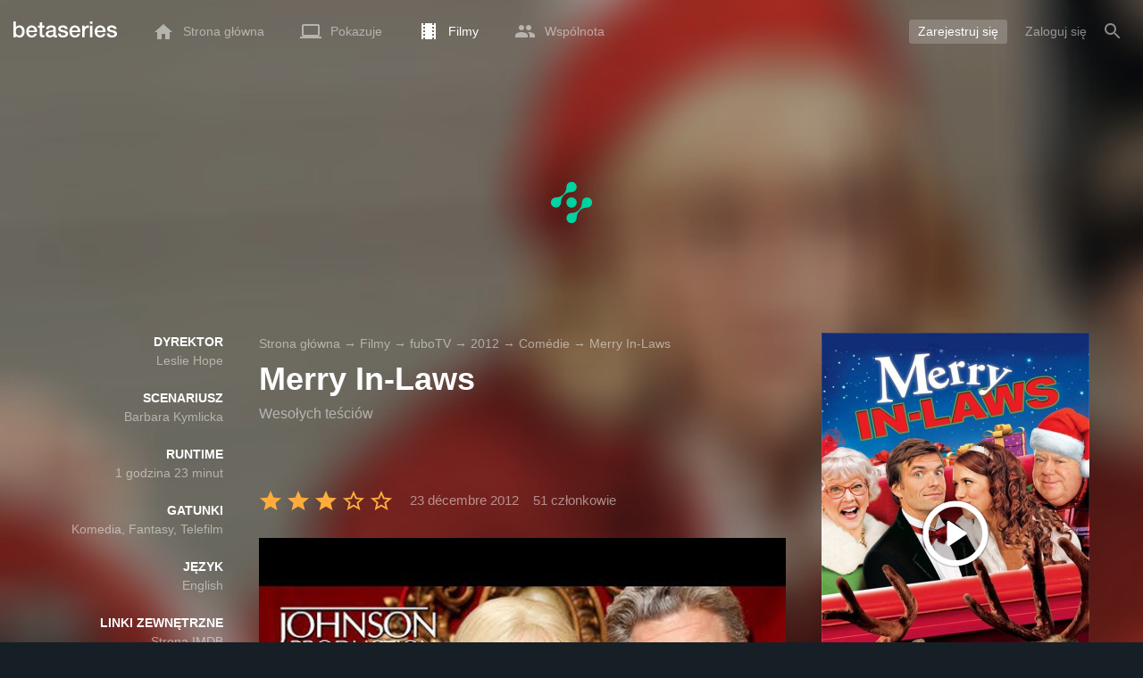

--- FILE ---
content_type: text/html; charset=UTF-8
request_url: https://www.betaseries.com/pl/movie/18739-merry-in-laws
body_size: 21147
content:
<!DOCTYPE html>
<html lang="pl" >
<head prefix="og: http://ogp.me/ns# fb: http://ogp.me/ns/fb# video: http://ogp.me/ns/video#">
    <meta name="twitter:card" content="summary">
    <meta name="twitter:url" content="https://www.betaseries.com/pl/movie/18739-merry-in-laws">
    <meta name="twitter:title" content="Merry In-Laws">
    <meta name="twitter:description" content="Film Komedia / Fantasy / Telefilm wyreżyserowany w 2012 przez Leslie Hopez George Wendt (Mr Claus), Shelley Long (Mrs. Claus) oraz Lucas Bryant (Peter).">
    <meta name="twitter:site" content="@betaseries">
    <meta name="twitter:image" content="https://www.betaseries.com/pl/film/18739-merry-in-laws/image">
	<meta property="fb:app_id"      content="670849765185424" />
	<meta property="og:type"        content="video.movie" />
	<meta property="og:url"         content="https://www.betaseries.com/pl/movie/18739-merry-in-laws" />
	<meta property="og:title"       content="Merry In-Laws" />
	<meta property="og:description" content="Film Komedia / Fantasy / Telefilm wyreżyserowany w 2012 przez Leslie Hopez George Wendt (Mr Claus), Shelley Long (Mrs. Claus) oraz Lucas Bryant (Peter)." />
	<meta property="og:image"       content="https://www.betaseries.com/pl/film/18739-merry-in-laws/image" />
    <link rel="canonical" href="https://www.betaseries.com/pl/movie/18739-merry-in-laws" /><link rel="alternate" hreflang="fr" href="https://www.betaseries.com/film/18739-merry-in-laws" /><link rel="alternate" hreflang="en" href="https://www.betaseries.com/en/movie/18739-merry-in-laws" /><link rel="alternate" hreflang="es" href="https://www.betaseries.com/es/movie/18739-merry-in-laws" /><link rel="alternate" hreflang="de" href="https://www.betaseries.com/de/movie/18739-merry-in-laws" /><link rel="alternate" hreflang="it" href="https://www.betaseries.com/it/movie/18739-merry-in-laws" /><link rel="alternate" hreflang="nl" href="https://www.betaseries.com/nl/movie/18739-merry-in-laws" /><link rel="alternate" hreflang="pt" href="https://www.betaseries.com/pt/movie/18739-merry-in-laws" /><link rel="alternate" hreflang="pt-br" href="https://www.betaseries.com/pt-br/movie/18739-merry-in-laws" /><link rel="alternate" hreflang="se" href="https://www.betaseries.com/se/movie/18739-merry-in-laws" /><link rel="alternate" hreflang="pl" href="https://www.betaseries.com/pl/movie/18739-merry-in-laws" /><link rel="alternate" hreflang="ru" href="https://www.betaseries.com/ru/movie/18739-merry-in-laws" /><link rel="alternate" hreflang="uk" href="https://www.betaseries.com/uk/movie/18739-merry-in-laws" /><link rel="alternate" hreflang="tr" href="https://www.betaseries.com/tr/movie/18739-merry-in-laws" /><link rel="alternate" hreflang="x-default" href="https://www.betaseries.com/film/18739-merry-in-laws" /><link rel="preload" fetchpriority="high" as="image" href="https://img.betaseries.com/qaNNDTlktDDs-u3XLLa54JzQKfI=/600x900/smart/https%3A%2F%2Fpictures.betaseries.com%2Ffilms%2Faffiches%2Foriginal%2F18739.jpg">    <title>Oglądaj Merry In-Laws streaming</title>
    <meta name="description" content="Wszystkie informacje na temat filmu Merry In-Laws." />
    <meta http-equiv="content-type" content="text/html; charset=utf-8" />
    <meta name="viewport" content="width=device-width, initial-scale=1, minimum-scale=1, maximum-scale=1, user-scalable=no" />
    <meta name="robots" content="max-image-preview:large" />

    <link rel="apple-touch-icon" sizes="180x180" href="https://www.betaseries.com/images/site/apple-touch-icon.png">
    <link rel="icon" type="image/png" sizes="32x32" href="https://www.betaseries.com/images/site/favicon-32x32.png">
    <link rel="icon" type="image/png" sizes="16x16" href="https://www.betaseries.com/images/site/favicon-16x16.png">
    <link rel="manifest" href="https://www.betaseries.com/site.webmanifest">
    <link rel="mask-icon" href="https://www.betaseries.com/images/site/safari-pinned-tab.svg" color="#3b8dd0">
    <meta name="apple-mobile-web-app-title" content="BetaSeries">
    <meta name="application-name" content="BetaSeries">
    <meta name="theme-color" content="#3b8dd0">

    <link rel="search" type="application/opensearchdescription+xml" href="https://www.betaseries.com/data/opensearch.xml" title="BetaSeries" />

	<link rel="preload" media="screen" type="text/css" href="https://www.betaseries.com/css/film.css?v=1769495511" as="style" onload="this.onload=null;this.rel='stylesheet';if (document.querySelectorAll('head>link[type=\'text/css\'][rel=\'preload\']').length==0&&document.querySelector('#critical-css')){document.querySelector('#critical-css').remove();}">
	<noscript><link rel="stylesheet" href="https://www.betaseries.com/css/film.css?v=1769495511" /></noscript>
	<style id="critical-css">#optidigital-adslot-Wallpaper{display:none}.optidigital-ad-center,.optidigital-ad-center-sticky{margin:10px auto}.parent-ad-desktop,.parent-ad-mobile{flex-direction:column;justify-content:center}.parent-ad-mobile{display:flex}.parent-ad-desktop{display:none}@media (min-width:768px){.parent-ad-mobile{display:none}.parent-ad-desktop{display:flex}}.right-ad{float:right}.sticky-ad{position:-webkit-sticky;position:sticky;top:20px}.sideArticle .sticky-ad{top:140px}#optidigital-adslot-Desktop_Interstitial{margin:0}@charset "UTF-8";:root{--default_color:#333333;--link_color:var(--top_color);--bright_color:#ffffff;--background_color:#ffffff;--heading_color:#c1e1fa;--top_color:#3b8dd0;--footer_color:#333333;--gray_hover:#fafafa;--gray_light:#eeeeee;--gray_slight:#dedede;--gray_medium:#999999;--gray_hard:#666666;--body_background:#f2f3f6;--shadow_light:#dddddd;--error:#d50000;--default_background:#171f26;--gutter:calc(15px / 2);--border-radius:6px;--box-shadow:#999 0 0 5px;--background-reco-home:var(--default_background);--background_color_block:#fff;--background_color_block_reverse:#212930;--club-member:#dab766;--club_gradient:linear-gradient(#dab766, #b69121);--background-placeholder:linear-gradient(
        -90deg,
        #e8eaed 0%,
        #dfe0e1 50%,
        #e8eaed 100%
    );--archived_bg:var(--gray_slight);--title_block:var(--top_color);--rewatch_bg:rgb(203 213 225 / 0.1);--rewatch_bg_dark:rgb(71 85 105 / 0.4)}@media (min-width:991px){:root{--gutter:15px}}:root{--blue:#007bff;--indigo:#6610f2;--purple:#6f42c1;--pink:#e83e8c;--red:#dc3545;--orange:#fd7e14;--yellow:#ffc107;--green:#28a745;--teal:#20c997;--cyan:#17a2b8;--white:#fff;--gray:#6c757d;--gray-dark:#343a40;--primary:#007bff;--secondary:#6c757d;--success:#28a745;--info:#17a2b8;--warning:#ffc107;--danger:#dc3545;--light:#f8f9fa;--dark:#343a40;--breakpoint-xs:0;--breakpoint-sm:576px;--breakpoint-md:768px;--breakpoint-lg:992px;--breakpoint-xl:1200px;--font-family-sans-serif:-apple-system,BlinkMacSystemFont,"Segoe UI",Roboto,"Helvetica Neue",Arial,"Noto Sans",sans-serif,"Apple Color Emoji","Segoe UI Emoji","Segoe UI Symbol","Noto Color Emoji";--font-family-monospace:SFMono-Regular,Menlo,Monaco,Consolas,"Liberation Mono","Courier New",monospace}*,::after,::before{box-sizing:border-box}html{font-family:sans-serif;line-height:1.15;-webkit-text-size-adjust:100%}nav{display:block}body{margin:0;font-family:-apple-system,BlinkMacSystemFont,"Segoe UI",Roboto,"Helvetica Neue",Arial,"Noto Sans",sans-serif,"Apple Color Emoji","Segoe UI Emoji","Segoe UI Symbol","Noto Color Emoji";font-size:1rem;font-weight:400;line-height:1.5;color:#212529;text-align:left;background-color:#fff}h1{margin-top:0;margin-bottom:.5rem}p{margin-top:0;margin-bottom:1rem}ul{margin-top:0;margin-bottom:1rem}strong{font-weight:bolder}a{color:#007bff;text-decoration:none;background-color:transparent}img{vertical-align:middle;border-style:none}svg{overflow:hidden;vertical-align:middle}button{border-radius:0}button{margin:0;font-family:inherit;font-size:inherit;line-height:inherit}button{overflow:visible}button{text-transform:none}[type=button],[type=submit],button{-webkit-appearance:button}[type=button]::-moz-focus-inner,[type=submit]::-moz-focus-inner,button::-moz-focus-inner{padding:0;border-style:none}::-webkit-file-upload-button{font:inherit;-webkit-appearance:button}.container{width:100%;padding-right:15px;padding-left:15px;margin-right:auto;margin-left:auto}@media (min-width:576px){.container{max-width:540px}}@media (min-width:768px){.container{max-width:720px}}@media (min-width:992px){.container{max-width:960px}}@media (min-width:1200px){.container{max-width:1140px}}.d-none{display:none!important}@media (min-width:768px){.d-md-block{display:block!important}.d-md-flex{display:flex!important}}.sr-only{position:absolute;width:1px;height:1px;padding:0;overflow:hidden;clip:rect(0,0,0,0);white-space:nowrap;border:0}body{position:relative;font-family:Inter,Roboto,'Helvetica Neue','Arial Nova','Nimbus Sans',Arial,sans-serif;font-weight:400;font-size:14px;line-height:1.2;color:var(--default_color);background:#fff;overscroll-behavior:contain;-ms-overflow-style:none;--reskin-top-height:0;--reskin-container-width:1082px;--reskin-background-color:#0000}ul{margin-bottom:0;padding-left:0;list-style:none}p{margin-bottom:0}h1{font-size:100%;font-weight:400}a{color:var(--link_color)}a{text-decoration:none}h1{clear:both;margin:0 0 var(--gutter);padding:0 7px;min-height:24px;border:1px solid var(--heading_color);text-transform:uppercase;font-family:Helvetica,Arial,sans-serif;font-size:12px;font-weight:700;line-height:26px;color:var(--link_color);background:#fff;-webkit-font-smoothing:antialiased;-moz-osx-font-smoothing:grayscale}strong{font-weight:700;-webkit-font-smoothing:antialiased;-moz-osx-font-smoothing:grayscale}.u-colorWhiteOpacity05{color:#fff!important;opacity:.5;-webkit-font-smoothing:antialiased;-moz-osx-font-smoothing:grayscale}.u-insideBorderOpacity{position:relative}.u-insideBorderOpacity:after{content:"";position:absolute;top:0;right:0;bottom:0;left:0;border-radius:inherit}.u-insideBorderOpacity.u-insideBorderOpacity--01:after{box-shadow:inset 0 0 0 1px rgba(255,255,255,.1)}.cf:after,.cf:before{content:"";display:table}.cf:after{clear:both}.white{color:#fff}.sr-only{position:absolute;width:1px;height:1px;margin:-1px;padding:0;border:0;overflow:hidden;clip:rect(0,0,0,0)}.content{position:relative;padding:var(--gutter) 0 calc(var(--gutter));text-align:left}.svgContainer{display:flex;flex-shrink:0;align-items:center;justify-content:center;width:24px;height:24px;font-size:0}@media (min-width:320px) and (max-width:991px){body{font-size:14px;line-height:18px}#centre{margin-left:0;margin-right:0}h1{font-size:inherit;line-height:24px}}@media (min-width:320px) and (max-width:991px){[type=submit]{width:100%!important}}.container{padding-left:var(--gutter);padding-right:var(--gutter)}@media (min-width:992px){.container{width:auto;max-width:100%}}@media (min-width:1200px){.container{width:1480px;max-width:100%}}@media (max-width:1033px){.container{width:auto;max-width:100%}}.content{padding-top:10px}.btn-reset{display:inline-block;-webkit-appearance:none;-moz-appearance:none;box-sizing:border-box;margin:0;padding:0;border:0;text-align:center;font-size:inherit;vertical-align:middle;background:0;background-clip:padding-box;user-drag:none;font-family:inherit;text-decoration:none}.btn-reset svg{vertical-align:middle}.btn-btn{box-sizing:border-box;padding:5px 10px;border:1px solid var(--gray_slight);border-radius:4px;text-align:center;font-size:inherit;line-height:1.5;color:var(--gray_hard);background-color:#fff}.btn-btn.btn--grey{border-color:#eee;color:#333;background-color:#eee}.btn-blue{padding:4px 10px;text-decoration:none;font-size:14px;line-height:20px;color:#fff;-webkit-font-smoothing:antialiased;-moz-osx-font-smoothing:grayscale}.btn-blue2{padding:6px 10px;text-decoration:none;font-size:14px;line-height:18px;-webkit-font-smoothing:antialiased;-moz-osx-font-smoothing:grayscale}.btn-blue2.btn-blue2.btn-blue2{border:none;color:#fff;background:#54709d}.dropdown-menu{display:none;z-index:100;position:absolute;top:100%;left:0;width:479px;padding:9px;border:1px solid #fff;border-radius:2px;background:#fff;filter:drop-shadow(0 2px 8px rgba(0,0,0,.16))}@media (max-width:480px){.dropdown-menu.dropdown-menu--bottom-xs{top:auto;right:5px;width:auto}}.toolTipWrapper{display:flex;position:relative;align-items:center;justify-content:center;width:100%;height:100%;text-align:left;color:inherit}.tooltipItem{display:none;z-index:10;position:absolute;top:-23px;left:50%;padding:10px;border-radius:2px;font-size:11px;font-weight:400;line-height:13px;white-space:nowrap;color:#fff;background:#212930;transform:translateX(-50%);-webkit-font-smoothing:antialiased;-moz-osx-font-smoothing:grayscale}.tooltipItem.tooltipItem--bottom{top:calc(100% + 16px)}.tooltipItem:after{content:"";display:block;z-index:1;position:absolute;top:100%;left:50%;margin-left:-4px;border-top:4px solid #212930;border-right:4px solid transparent;border-left:4px solid transparent}.tooltipItem.has-carret-bottom-middle:after{top:auto;bottom:100%;border-top:0;border-bottom:4px solid #212930}.tooltipItem.has-carret-10px{padding:7px 10px;font-size:12px}.tooltipItem.has-carret-10px:after{margin-left:-10px;border-width:10px}body.layout-1320 .container-1320{width:100%;margin:0 auto;padding-right:60px;padding-left:60px;max-width:calc(1320px + (2 * 60px))}body.layout-1320 .wrapper.container{width:auto;padding-left:0;padding-right:0}@media (max-width:1440px){body.layout-1320 .container-1320{max-width:100%;padding-left:0;padding-right:0}}@media (max-width:1199px){body.layout-1320 .wrapper.container{max-width:none}}.positionRelative>.btnPlayVideoWrapper{z-index:1;position:absolute;top:50%;left:50%;width:auto;height:auto;border-radius:50%;background:rgba(0,0,0,.2);transform:translate(-50%,-50%)}.stars{display:inline-block;position:relative;font-size:0;white-space:nowrap;vertical-align:middle}.stars .star-svg{width:12px;height:12px}.stars .star-svg+.star-svg{margin-left:2px}.js-notification-standalone-container{position:fixed;top:85px;right:15px;z-index:1502}.js-close-dropdowns,.js-close-elements{display:none;z-index:10;position:absolute;top:0;right:0;bottom:0;left:0}.popinWrapper[aria-hidden=true]{display:none}.popinWrapper{display:flex;z-index:2000;position:fixed;top:0;right:0;bottom:0;left:0;align-items:center;justify-content:center;padding-right:15px;padding-left:15px;font-size:14px;line-height:16px;background:rgba(13,21,28,.3)}.popinWrapper [role=dialog]{position:relative;width:100%;margin:40px 0;padding:15px;max-width:500px;color:#333;background:#fff}.popinWrapper p{margin:0 0 10px}.popinWrapper [data-a11y-dialog-hide]{z-index:10;position:absolute;top:7px;right:7px;padding:8px}.popinWrapper .button-set{text-align:right;margin-top:30px}.popinWrapper .button-set .btn-btn{width:auto!important;border-radius:0;font-size:12px;font-weight:700}.popinWrapper .button-set:not(.textAlignLeft):not(.textAlignCenter) .btn-btn{margin-left:15px}.faceboxDisplay{display:none;z-index:1505;position:fixed;top:0;right:0;bottom:0;left:0;align-items:center;justify-content:center;background:rgba(13,21,28,.3);overflow:auto}#facebox{width:100%;z-index:101;box-sizing:border-box;padding:0 10px}@media (min-width:320px) and (max-width:991px){#facebox{padding:0}}.menu{z-index:1000;position:relative;width:100%;margin:0;text-align:left;background:var(--top_color)}.menu{position:absolute;top:0;right:0;left:0}.menu-wrapper{display:flex;position:relative;align-items:center}.menu-empty{flex-grow:1}.mainlogo{display:flex;align-items:center;margin-right:20px}.mainlogo img{position:relative;top:-2px}body{padding-top:70px}@media (max-width:991px){body{padding-top:35px}}.menu-icon{vertical-align:middle;font-size:0}.menu-icon+span{padding-left:10px}.menu-link{display:flex;position:relative;align-items:center;height:50px;padding:0 20px;text-decoration:none;font-size:14px;color:var(--bright_color);-webkit-font-smoothing:antialiased;-moz-osx-font-smoothing:grayscale;background:0}.menu-link .svgContainer{width:24px;height:24px}.menu-item--currentPage .hover-white{fill:#fff}.menu-empty~*>.menu-link{padding:0 10px}.wrapper.container .menu-toggle{display:none;position:relative;width:100%;height:60px;margin:-10px 0 0;line-height:60px;color:var(--top_color)}.wrapper.container .menu-toggle span{position:relative}.wrapper.container .menu-toggle span:after{content:"";display:block;z-index:1;position:absolute;top:50%;right:-15px;border-top:5px solid var(--top_color);border-right:5px solid transparent;border-left:5px solid transparent;transform:translateY(calc(-50% + 3px))}.menu-transparent .menu{background:0 0}.menu-transparent .menu .hover-white,.menu-transparent .svgSearch{fill:#fff}.menu-transparent .menu-item:not(.menu-item--currentPage) .menu-link{opacity:.5}.menu-transparent .menu-item-CreateAccount{margin-right:10px;opacity:1!important}.menu-transparent .menu-createAccount{padding:5px 10px 6px;border-radius:3px;background:rgba(255,255,255,.2)}@supports (-webkit-backdrop-filter:blur(1px)) or (backdrop-filter:blur(1px)){body.menu-transparent .menu{position:fixed}}@media (min-width:320px) and (max-width:991px){.menu-link{padding-left:10px;padding-right:10px;height:44px}.menu-link .menu-icon svg{display:block}.menu-wrapper{justify-content:space-between;height:44px;padding-right:0;padding-left:0}}@media (max-width:327px){.menu-link{padding-left:5px!important;padding-right:5px!important}}@media (max-width:767px){.menu>.container{padding-left:0;padding-right:0}}@media (min-width:991px){.menu .mainlogo{height:30px;margin-top:20px;margin-bottom:20px}}@media (max-width:1056px){.menu .hidden-xs{display:none}}.header-navigation{display:none;position:absolute;top:100%;left:10px;padding:0;width:auto;border:0;box-shadow:none;border-bottom-left-radius:2px;border-bottom-right-radius:2px;background:#fff;z-index:1000!important;transform:translateY(-5px);filter:drop-shadow(0 2px 8px rgba(0,0,0,.16))}.header-navigation:not([aria-labelledby]){display:block;visibility:hidden;z-index:-1;opacity:0}.header-navigation-item,.header-navigation>a{display:block;padding:7px 10px;white-space:nowrap;color:#212930;-webkit-font-smoothing:antialiased;-moz-osx-font-smoothing:grayscale}.header-navigation>*+*{border-top:1px #eee solid}.header-navigation[aria-labelledby]{display:none}@media (min-width:320px) and (max-width:991px){.header-navigation{top:100%;right:0;left:0}}@media (min-width:991px){.header-navigation{border-top-left-radius:2px;border-top-right-radius:2px;font-size:14px}.header-navigation:before{content:"";display:block;z-index:1;position:absolute;top:0;left:10px;width:0;height:0;border-right:12px solid transparent;border-bottom:12px solid #fff;border-left:12px solid transparent;transform:translateY(-100%)}.menu-item.has-headerNavigation{position:relative}}@media (min-width:901px) and (max-width:991px){.header-navigation{left:calc(-15px / 2);right:calc(-15px / 2)}}.menu-toggle{display:block;margin:20px auto;text-align:center}.slidesNav.slidesNav{display:none;z-index:30;position:absolute;top:57px;right:6px;width:48px;height:48px;border-radius:50%;background:#fff center no-repeat url("data:image/svg+xml;charset=UTF-8,<svg fill='%230D151C' width='15' height='25' xmlns='http://www.w3.org/2000/svg'><path d='M.18 21.68l9.16-9.18L.18 3.32 3 .5l12 12-12 12z' fill-rule='nonzero'/></svg>")}.slidesNav.slidesNav--left{right:auto;left:6px;transform:rotate(180deg)}.slide__comment .btn-reset{position:absolute;top:0;right:0;left:0;bottom:0;width:100%}.popinWrapper [role=dialog]{max-height:calc(100vh - 160px)}.popinWrapper .popin-content,.popinWrapper .popin-content-html,.popinWrapper .popin-content-reactmodule,.popinWrapper [role=dialog],.popinWrapper [role=document]{display:flex;flex-direction:column;min-height:0}#reactjs-recommendation{background-color:var(--footer_color);color:var(--bright_color);border:rgba(255,255,255,.5) solid 1px;font-size:14px;max-width:900px;margin:auto}.container-recommendation-popin{position:relative;max-height:500px}.close-recommendation-popin{position:absolute;top:0;right:0;padding:8px;z-index:100;font-size:30px;color:var(--bright_color);margin-top:-7px}#body-recommendation-popin{position:fixed;top:0;bottom:0;left:0;right:0;z-index:1100;background-color:rgba(0,0,0,.5);display:none;justify-content:center;align-items:center}@media (max-width:767px){#reactjs-recommendation{border:none}#reactjs-recommendation{height:100vh}.container-recommendation-popin{width:100vw;max-height:100vh;margin:auto}.close-recommendation-popin{top:10px;right:10px}}#optidigital-adslot-Wallpaper{display:none}.parent-ad-desktop,.parent-ad-mobile{flex-direction:column;justify-content:center}.parent-ad-mobile{display:flex}.parent-ad-desktop{display:none}@media (min-width:768px){.parent-ad-mobile{display:none}.parent-ad-desktop{display:flex}}.displayFlex{display:flex}.alignItemsCenter{align-items:center}.flexDirectionColumn{flex-direction:column}.justifyContentCenter{justify-content:center}.alignItemsStart{align-items:start}.justifySelfCenter{justify-self:center}.positionRelative{position:relative}.displayBlock{display:block}.widthFitContent{width:fit-content}.marginTop10{margin-top:10px!important}.zIndex10{z-index:10}.objectFitCover{object-fit:cover}.theme-top_color{background:var(--top_color)}body.bodyBackgroundImage{background-attachment:fixed;background-color:var(--default_background);background-position:center;background-repeat:no-repeat;background-size:cover}.grid-informations{display:grid;align-items:start;max-width:100%;grid-gap:40px}.blockInformations__details{margin-bottom:0;font-size:14px;line-height:21px;color:#fff;-webkit-font-smoothing:antialiased;-moz-osx-font-smoothing:grayscale}.blockInformations__details strong{text-transform:uppercase}.blockInformations__details li{margin-bottom:0}.blockInformations__title{margin:0 0 20px 0;padding:0;border:0;text-transform:none;font-family:inherit;font-size:36px;font-weight:700;line-height:54px;color:#fff;background:0 0}.blockInformations__metadatas{display:flex;align-items:center;-webkit-font-smoothing:antialiased;-moz-osx-font-smoothing:grayscale}.blockInformations__metadatas>*+*{padding-left:16px}.blockInformations__metadatas .stars{vertical-align:-6px}.blockInformations__metadatas .stars .star-svg{width:26px;height:24px;margin-right:3px}.blockInformations__actions{display:flex;flex-wrap:wrap;align-items:flex-start;margin-top:20px;font-size:14px;line-height:21px;clear:both}.blockInformations__actions#watch-buttons{min-height:53px;flex-wrap:nowrap;white-space:nowrap}.blockInformations__actions#watch-buttons::-webkit-scrollbar{display:none}.blockInformations__action .header-navigation{top:62px;left:10px;width:243px}.blockInformations__poster{position:relative;min-height:450px}.blockInformations__poster svg{width:76px;height:76px;fill:#fff}@media (max-width:597px){.blockInformations__title{margin-bottom:5px;font-size:22px;line-height:26px}.blockInformations__metadatas .stars{display:block;margin-bottom:8px;vertical-align:top}.blockInformations__metadatas>*{padding-right:10px}.blockInformations__metadatas>*+*{padding-left:0}.blockInformations__metadatas .stars .star-svg{width:16px;height:16px}}@media (max-width:597px){.blockInformations__metadatas{align-items:flex-start}}@media (min-width:598px){.blockInformations__metadatas{font-size:15px}}@media (max-width:361px){.blockInformations__poster img{max-width:100%;height:auto}}@media (max-width:997px){.blockInformations__poster{margin:0 auto}.blockInformations__details{display:none}.blockInformations__details li{padding:0 14px 0 0}.blockInformations__details strong{padding-right:6px}}@media (max-width:1240px){.grid-informations{grid-gap:15px;margin:10px}}@media (min-width:998px){.grid-informations{grid-template-columns:250px 390px 300px}.blockInformations__details{text-align:right}.blockInformations__details strong{display:block}.blockInformations__details li+li{margin-top:21px}}@media (min-width:1190px){.grid-informations{grid-template-columns:250px 590px 300px}}.breadcrumb{z-index:1;width:100%;margin:0;overflow:hidden;line-height:25px;color:#fff;opacity:.5}.breadcrumb a{padding:0;color:#fff}.breadcrumb--full{float:none;box-sizing:border-box;width:100%;box-shadow:none}@media (max-width:1240px){.blockInformations__actions{margin-top:15px}}.slidesWrapper button{display:none}</style>
	<style></style>
<meta property="og:locale" content="pl_US" /><script defer type="text/javascript" src="https://choices.consentframework.com/js/pa/22168/c/BXMjP/stub" charset="utf-8"></script><script>window.Sddan = {"info":{"si":"","cat_name":"","hd_m":"","hd_s256":"","jb_profile":"","product_name":"","product_type":"","uf_bday":"","uf_gender":""}};</script><script defer type="text/javascript" src="https://choices.consentframework.com/js/pa/22168/c/BXMjP/cmp" charset="utf-8" async></script>    <script>!function(t){"use strict";t.loadCSS||(t.loadCSS=function(){});var e=loadCSS.relpreload={};if(e.support=function(){var e;try{e=t.document.createElement("link").relList.supports("preload")}catch(t){e=!1}return function(){return e}}(),e.bindMediaToggle=function(t){var e=t.media||"all";function a(){t.addEventListener?t.removeEventListener("load",a):t.attachEvent&&t.detachEvent("onload",a),t.setAttribute("onload",null),t.media=e}t.addEventListener?t.addEventListener("load",a):t.attachEvent&&t.attachEvent("onload",a),setTimeout(function(){t.rel="stylesheet",t.media="only x"}),setTimeout(a,3e3)},e.poly=function(){if(!e.support())for(var a=t.document.getElementsByTagName("link"),n=0;n<a.length;n++){var o=a[n];"preload"!==o.rel||"style"!==o.getAttribute("as")||o.getAttribute("data-loadcss")||(o.setAttribute("data-loadcss",!0),e.bindMediaToggle(o))}},!e.support()){e.poly();var a=t.setInterval(e.poly,500);t.addEventListener?t.addEventListener("load",function(){e.poly(),t.clearInterval(a)}):t.attachEvent&&t.attachEvent("onload",function(){e.poly(),t.clearInterval(a)})}"undefined"!=typeof exports?exports.loadCSS=loadCSS:t.loadCSS=loadCSS}("undefined"!=typeof global?global:this);</script>
    <script defer event-adblock="false" event-logged_in="false" data-domain="betaseries.com" data-api="/api/call" src="/js/script.js"></script>    <script>window.plausible = window.plausible || function() { (window.plausible.q = window.plausible.q || []).push(arguments) }</script>
    <link href="https://plus.google.com/116191640078967016412/" rel="publisher" />
    <link rel="dns-prefetch" href="https://www.betaseries.com">
    <link rel="dns-prefetch" href="https://img.betaseries.com">
    <link rel="dns-prefetch" href="https://googleads.g.doubleclick.net">
    <link rel="dns-prefetch" href="https://www.googleadservices.com">
    <link rel="dns-prefetch" href="https://www.google.com">
    <link rel="dns-prefetch" href="https://js.sddan.com">
    <link rel="dns-prefetch" href="https://www.googletagmanager.com">
        <meta name="apple-itunes-app" content="app-id=874954616" />
    <script>window.bsQueue=function(){var n=[];return{enqueue:function(e){"function"==typeof e&&n.push(e)},executeAll:function(){for(;n.length>0;)n.shift()()}}}();</script>

    <style type="text/css" id="styleRoot">
            </style>
<script>
        var optidigitalQueue = optidigitalQueue || {};
        optidigitalQueue.cmd = optidigitalQueue.cmd || [];
    </script><script type='text/javascript'
            id='optidigital-ad-init'
            async
            config='{"adUnit": "/22269119890/betaseries.com/fiche-film", "pageTargeting": {"issafe":"1","logged":"0","locale":"pl"}}'
            src='//scripts.opti-digital.com/tags/?site=betaseries'>
        </script><script async src="https://fundingchoicesmessages.google.com/i/pub-8657258600034437?ers=1" nonce="wwxOjPG9_1sPX4DpJ7B6OA"></script><script nonce="wwxOjPG9_1sPX4DpJ7B6OA">(function() {function signalGooglefcPresent() {if (!window.frames['googlefcPresent']) {if (document.body) {const iframe = document.createElement('iframe'); iframe.style = 'width: 0; height: 0; border: none; z-index: -1000; left: -1000px; top: -1000px;'; iframe.style.display = 'none'; iframe.name = 'googlefcPresent'; document.body.appendChild(iframe);} else {setTimeout(signalGooglefcPresent, 0);}}}signalGooglefcPresent();})();</script></head>
<body  class="menu-transparent bodyBackgroundImage layout-1320" style="background-image: linear-gradient(rgba(23, 31, 38, .3), rgba(23, 31, 38, .3)), url('https://img.betaseries.com/M5UZz8ulBsFxKwHxv-n6Y8jKV04=/920x540/smart/filters:blur(30)/https%3A%2F%2Fpictures.betaseries.com%2Ffilms%2Fbackdrops%2Foriginal%2F18739.jpg')">
<!-- Wallpaper --><div id="optidigital-adslot-Wallpaper" style="display:none;" class="Wallpaper"></div>    <!-- Google Tag Manager (noscript) -->
    <noscript><iframe src="https://www.googletagmanager.com/ns.html?id=GTM-W9VJ548" height="0" width="0" style="display:none;visibility:hidden"></iframe></noscript>
    <!-- End Google Tag Manager (noscript) -->
    <div style="display: none;">
        <svg xmlns="http://www.w3.org/2000/svg">
    <symbol id="icon-star-disable" viewBox="0 0 12 11">
        <path d="M6 8.841l3.708 2.159-.984-4.07 3.276-2.738-4.314-.353-1.686-3.838-1.686 3.838-4.314.353 3.276 2.738-.984 4.07z" fill-rule="nonzero" fill="#EEEEEE"/>
    </symbol>
    <symbol id="icon-star-empty" viewBox="0 0 12 11">
        <path d="M12 4.192l-4.314-.359-1.686-3.833-1.686 3.838-4.314.353 3.276 2.738-.984 4.07 3.708-2.159 3.708 2.159-.978-4.07 3.27-2.738zm-6 3.566l-2.256 1.314.6-2.478-1.992-1.667 2.628-.22 1.02-2.333 1.026 2.339 2.628.22-1.992 1.667.6 2.478-2.262-1.32z" fill-rule="nonzero" fill="#FFAC3B"/>
    </symbol>
    <symbol id="icon-star-full" viewBox="0 0 12 11">
        <path d="M6 8.841l3.708 2.159-.984-4.07 3.276-2.738-4.314-.353-1.686-3.838-1.686 3.838-4.314.353 3.276 2.738-.984 4.07z" fill-rule="nonzero" fill="#FFAC3B"/>
    </symbol>
    <symbol id="icon-star-half" viewBox="0 0 12 11">
        <path d="M12 4.192l-4.314-.359-1.686-3.833-1.686 3.838-4.314.353 3.276 2.738-.984 4.07 3.708-2.159 3.708 2.159-.978-4.07 3.27-2.738zm-6 3.566v-5.384l1.026 2.339 2.628.22-1.992 1.667.6 2.478-2.262-1.32z" fill-rule="nonzero" fill="#FFAC3B"/>
    </symbol>
    <symbol id="icon-starblue-disable" viewBox="0 0 12 11">
        <path d="M6 8.841l3.708 2.159-.984-4.07 3.276-2.738-4.314-.353-1.686-3.838-1.686 3.838-4.314.353 3.276 2.738-.984 4.07z" fill-rule="nonzero" fill="#EEEEEE"/>
    </symbol>
    <symbol id="icon-starblue-empty" viewBox="0 0 12 11">
        <path d="M12 4.192l-4.314-.359-1.686-3.833-1.686 3.838-4.314.353 3.276 2.738-.984 4.07 3.708-2.159 3.708 2.159-.978-4.07 3.27-2.738zm-6 3.566l-2.256 1.314.6-2.478-1.992-1.667 2.628-.22 1.02-2.333 1.026 2.339 2.628.22-1.992 1.667.6 2.478-2.262-1.32z" fill-rule="nonzero" fill="#3B8DD0"/>
    </symbol>
    <symbol id="icon-starblue-full" viewBox="0 0 12 11">
        <path d="M6 8.841l3.708 2.159-.984-4.07 3.276-2.738-4.314-.353-1.686-3.838-1.686 3.838-4.314.353 3.276 2.738-.984 4.07z" fill-rule="nonzero" fill="#3B8DD0"/>
    </symbol>
    <symbol id="icon-starblue-half" viewBox="0 0 12 11">
        <path d="M12 4.192l-4.314-.359-1.686-3.833-1.686 3.838-4.314.353 3.276 2.738-.984 4.07 3.708-2.159 3.708 2.159-.978-4.07 3.27-2.738zm-6 3.566v-5.384l1.026 2.339 2.628.22-1.992 1.667.6 2.478-2.262-1.32z" fill-rule="nonzero" fill="#3B8DD0"/>
    </symbol>
</svg>
    </div>

    <div id="fb-root"></div>

    <div id="popup-bg" class="faceboxDisplay">
        <div id="facebox"></div>
    </div>

    <div class="popinWrapper" id="popin-dialog" aria-hidden="true">
    <div tabindex="-1" data-a11y-dialog-hide></div>
    <div role="dialog" aria-labelledby="dialog-title">
        <div role="document">
            <div class="popin-content">
                <div class="popin-content-reactmodule">
                </div>
                <div class="popin-content-html">
                    <div class="title" id="dialog-title" tabindex="0"></div>
                    <div class="popin-content-ajax">
                        <p></p>
                    </div>
                    <div class="button-set">
                        <button class="btn-reset btn-btn btn--grey js-close-popupalert" type="button" id="popupalertno">
                            Non
                        </button><button class="btn-reset btn-btn btn-blue2 js-close-popupalert" type="submit" id="popupalertyes">
                            OK, j'ai compris
                        </button>
                    </div>
                </div>
            </div>
            <button id="popin-showClose" data-a11y-dialog-hide class="btn-reset js-close-popupalert" type="button" aria-label="Fermer la popin">
                <svg fill="#333" class="SvgClosePopin" width="14" height="14" viewBox="0 0 14 14" xmlns="http://www.w3.org/2000/svg"><path d="M7 .333c-3.687 0-6.667 2.98-6.667 6.667s2.98 6.667 6.667 6.667 6.667-2.98 6.667-6.667-2.98-6.667-6.667-6.667zm3.333 9.06l-.94.94-2.393-2.393-2.393 2.393-.94-.94 2.393-2.393-2.393-2.393.94-.94 2.393 2.393 2.393-2.393.94.94-2.393 2.393 2.393 2.393z" fill="inherit" /></svg>
            </button>
        </div>
    </div>
</div>

    
<div class="js-notification-standalone-container d-none d-md-block"></div>

<script type="text/template" id="growl-notification-template">
    <div
        class="notification notification--standalone notification--unread"
        id="i%notification_id%"
        data-ref-id="%notification_ref-id%"
        data-type="%notification_type%"
        onClick="setModalCommentId(this)"
    >
        <div class="media">
            <div class="media-left">
                <a href="https://www.betaseries.com/pl/member/%25notification_username%25" class="avatar" data-displaylink="%notification_datadisplaylink%">
                    <img src="%notification_avatar%" width="40" height="40" alt="" />
                </a>
            </div>
            <div class="media-body">
                <div class="displayFlex">
                    <div class="notification__text alignSelfFlexStart">
                        <p>%notification_text%</p>
                        <div class="notification__datas">
                            <span class="mainTime">%notification_date%</span>
                            <button type="button" class="btn-reset" onclick="deleteNotification('%notification_id%');"><span class="mainTime">∙</span> Ukryj stronę</button>
                        </div>
                    </div>
                    <div class="notification__image alignSelfFlexStart" data-displayimage="%notification_datadisplayimage%">
                        <img src="%notification_image%" alt="" height="38" width="38" />
                    </div>
                </div>
            </div>
        </div>
    </div>
</script>

<nav id="top" class="menu theme-top_color">
    <div class="container">
        <div class="menu-wrapper" id="js-menu-aim">
            <a href="/pl/" class="mainlogo d-none d-md-flex">
                <img src="https://www.betaseries.com/images/site/betaseries.svg" alt="Logo BetaSeries" width="116" height="18" />
            </a>
            
<div class="menu-item  headerNavigation-hover">
    <a href="/pl/" class="menu-link js-hideMenuOpen">
        <span class="svgContainer menu-icon menu-icon--home">
            <svg width="20" height="17" viewBox="0 0 20 17" xmlns="http://www.w3.org/2000/svg"><path class="hover-white" d="M8 17v-6h4v6h5v-8h3l-10-9-10 9h3v8z" fill-rule="nonzero" fill="#1365A8"/></svg>
        </span>
        <span class="hidden-xs">
            Strona główna
        </span>
    </a>
    </div>

<div class="menu-item has-headerNavigation headerNavigation-hover">
    <a class="menu-link js-hideMenuOpen" href="/pl/shows/">
        <span class="svgContainer menu-icon menu-icon--laptop">
            <svg width="24" height="16" viewBox="0 0 24 16" xmlns="http://www.w3.org/2000/svg"><path class="hover-white" d="M20 14c1.1 0 1.99-.9 1.99-2l.01-10c0-1.1-.9-2-2-2h-16c-1.1 0-2 .9-2 2v10c0 1.1.9 2 2 2h-4v2h24v-2h-4zm-16-12h16v10h-16v-10z" fill-rule="nonzero" fill="#1365A8"/></svg>
        </span>
        <span class="hidden-xs">
            Pokazuje
                    </span>
    </a>
    <div class="header-navigation" role="nav">
                            <a
            href="/pl/shows/"
            class=""
                    >Wszystkie spektakle</a>
                            <a
            href="/pl/calendar"
            class=""
                    >Kalendarz wydawniczy</a>
                            <a
            href="/pl/quiz/"
            class=""
                    >Wielki Quiz</a>
            
    </div>
</div>

<div class="menu-item menu-item--currentPage has-headerNavigation headerNavigation-hover">
    <a class="menu-link js-hideMenuOpen" href="/pl/movies/">
        <span class="svgContainer menu-icon menu-icon--film">
            <svg width="16" height="18" viewBox="0 0 16 18" xmlns="http://www.w3.org/2000/svg"><path class="hover-white" d="M14 0v2h-2v-2h-8v2h-2v-2h-2v18h2v-2h2v2h8v-2h2v2h2v-18h-2zm-10 14h-2v-2h2v2zm0-4h-2v-2h2v2zm0-4h-2v-2h2v2zm10 8h-2v-2h2v2zm0-4h-2v-2h2v2zm0-4h-2v-2h2v2z" fill-rule="nonzero" fill="#1365A8"/></svg>
        </span>
        <span class="hidden-xs">
            Filmy
                    </span>
    </a>
    <div class="header-navigation" role="nav">
                            <a
            href="/pl/movies/"
            class=""
                    >Wszystkie filmy</a>
                            <a
            href="/pl/calendar?shows=films"
            class=""
                    >Premiery filmowe</a>
            
    </div>
</div>

<div class="menu-item has-headerNavigation headerNavigation-hover">
    <a class="menu-link js-hideMenuOpen" href="/pl/about">
        <span class="svgContainer menu-icon">
            <svg width="22" height="14" viewBox="0 0 22 14" xmlns="http://www.w3.org/2000/svg"><path class="hover-white" d="M15 6c1.66 0 2.99-1.34 2.99-3s-1.33-3-2.99-3c-1.66 0-3 1.34-3 3s1.34 3 3 3zm-8 0c1.66 0 2.99-1.34 2.99-3s-1.33-3-2.99-3c-1.66 0-3 1.34-3 3s1.34 3 3 3zm0 2c-2.33 0-7 1.17-7 3.5v2.5h14v-2.5c0-2.33-4.67-3.5-7-3.5zm8 0c-.29 0-.62.02-.97.05 1.16.84 1.97 1.97 1.97 3.45v2.5h6v-2.5c0-2.33-4.67-3.5-7-3.5z" fill-rule="nonzero" fill="#1365A8"/></svg>
        </span>
        <span class="hidden-xs">
            Wspólnota
        </span>
    </a>
    <div class="header-navigation" role="nav">
                            <a
            href="https://discord.gg/4Q3avDs"
            class=""
                                                target="_blank"
                                                                rel="noopener noreferrer"
                                    >Serwer Discord</a>
                            <a
            href="https://support.betaseries.com"
            class=""
                                                target="_blank"
                                                                rel="noopener noreferrer"
                                    >Najczęściej zadawane pytania</a>
                            <a
            href="/pl/about"
            class=""
                    >O stronie</a>
                            <a
            href="/pl/club"
            class=""
                    >Klub</a>
                            <a
            href="/pl/team"
            class=""
                    >Zespół</a>
            
    </div>
</div>

<div class="menu-empty"></div>


    <div class="menu-item menu-item-CreateAccount hidden-xs">
        <a href="/pl/registration?utm_source=website&utm_medium=link&utm_campaign=header" class="btn-blue menu-createAccount js-hideMenuOpen">
            Zarejestruj się
        </a>
    </div>
    <div class="menu-item">
        <a href="/pl/identification" class="menu-link js-hideMenuOpen">
            <span>
                Zaloguj się
            </span>
        </a>
    </div>
    <div id="reactjs-header-search" style="width: 38px;">
        <div class="menu-item">
            <button type="button" class="btn-reset menu-link" style="padding-left: 10px; padding-right: 10px;" aria-label="Szukaj na stronie" onclick="document.location.href='/pl/shows/';">
                <svg fill="#1365A8" class="svgSearch" width="18" height="18" viewBox="0 0 18 18" xmlns="http://www.w3.org/2000/svg"><path d="M12.5 11h-.79l-.28-.27c.98-1.14 1.57-2.62 1.57-4.23 0-3.59-2.91-6.5-6.5-6.5s-6.5 2.91-6.5 6.5 2.91 6.5 6.5 6.5c1.61 0 3.09-.59 4.23-1.57l.27.28v.79l5 4.99 1.49-1.49-4.99-5zm-6 0c-2.49 0-4.5-2.01-4.5-4.5s2.01-4.5 4.5-4.5 4.5 2.01 4.5 4.5-2.01 4.5-4.5 4.5z" fill="inherit"></path></svg>
            </button>
        </div>
    </div>
        </div>
    </div>
    </nav>


<script>
  const headerTranslations = {
      "menu.search.placeholder": "Wyszukiwanie serialu, filmu, kolekcji, osoby lub wiadomości",
      "menu.search.movie.none.label": "Brak filmów odpowiadających wyszukiwaniu<br />.",
      "menu.search.movie.title": "Filmy",
      "menu.search.member.none.label": "Żaden z członków nie odpowiada<br />na Twoje zapytanie.",
      "menu.search.member.title": "Członkowie",
      "menu.search.member.image.alt": "Profil %login%",
      "menu.search.show.none.label": "Żaden z pokazów nie odpowiada wyszukiwaniu na stronie<br />.",
      "menu.search.show.title": "Pokazuje",
      "menu.search.show.image.alt": "Plakat z %title%",
  }
</script>

    </div></div>

    <script type="application/ld+json">
    {
        "@context": "http://schema.org",
        "@type": "WebSite",
        "name": "BetaSeries",
        "description" : "Ogl\u0105daj Merry In-Laws streaming",
        "url": "https://www.betaseries.com/pl/",
        "image": "https://www.betaseries.com/images/site/og_facebook.png",
        "sameAs": [
            "https://twitter.com/betaseries",
            "https://www.facebook.com/betaseries/"
        ]
    }
    </script>

<script>
    const hasMobile = window.innerWidth <= 760
    window.addEventListener('resize', () => {
        if(hasMobile){
            document.getElementById('container-recommendation-popin').style.height = window.innerHeight + "px"
        }
    })
    window.addEventListener('DOMContentLoaded', async() => {
        if (window.location.hash === '#recommandation') {
            document.getElementById('body-recommendation-popin').style.display = 'flex';
            document.getElementsByTagName('body')[0].style.overflow = 'hidden';
            const load = await loadRecommendationModule('recommendation');
        }
        if(hasMobile){
            document.getElementById('container-recommendation-popin').style.height = window.innerHeight + "px"
        }
    });
</script>
<div id="body-recommendation-popin">
    <div id="container-recommendation-popin" class="container-recommendation-popin">
        <div class="close-recommendation-popin" onclick="document.getElementById('body-recommendation-popin').style.display = 'none'; document.getElementsByTagName('body')[0].style.overflow = ''">&times;</div>
        <div id="reactjs-recommendation">
        <div class="displayFlex justifyContentCenter alignItemsCenter flexDirectionColumn" style="width: 900px; height: 500px;">
            <div style="margin-bottom: 50px;">Ładowanie w toku</div>
                <div class="spinner displayFlex justifyContentCenter alignItemsCenter" style="height: 144px">
                    <div class="spinner__inner">
                        <svg
                        style="animation: infiniteRotate 2s linear infinite; display: block;"
                        width="144"
                        height="144"
                        viewBox="0 0 48 48"
                        xmlns="http://www.w3.org/2000/svg"
                        >
                        <g fill="none">
                            <path d="M.5 0h48v48h-48z"/>
                            <path
                                d="M6.5 24h-6c0-13.255 10.745-24 24-24v6c-10.839 0-18 8.905-18 18z"
                                fill="#eee"
                            />
                        </g>
                        </svg>
                    </div>
                </div>
            </div>
        </div>
    </div>
</div>

    <div class="content content_op" id="contenu">

                <div class="wrapper container " style="order:2;">
        <span data-banner></span>

            <div id="centre" class="cf">
                <button type="button" class="menu-toggle btn-toggle-sidebar btn-reset" id="btn-toggle-menu">
                    <span id="btn-toggle-menu-wording">Menu</span>
                </button>
<style type="text/css">
    a[role="button"].js-show-fulltext:before {
        content: "… ";
    }
    a[role="button"].js-show-fulltext:after {
        content:"Więcej";
    }
</style>



    
<div class="container-1320">
    <!-- Billboard_1 --><div class="parent-ad-desktop " style="min-height: 280px;"><div style="display: none;" class="Billboard_1 "></div></div><!-- Mobile_Top --><div class="parent-ad-mobile" style="min-height: 450px;"><div style="display: none;" class="Mobile_Top"></div></div>
    
    <div class="grid-informations blockInformations informations-reskin">
        <ul class="blockInformations__details">
                                                    <li>
                    <strong>Dyrektor</strong>
                                            <span class="u-colorWhiteOpacity05">
                            <a href="/pl/person/26759-leslie-hope" class="white">Leslie Hope</a>
                        </span><br>
                                    </li>
                                        <li>
                    <strong>Scenariusz</strong>
                                            <span class="u-colorWhiteOpacity05">
                            <a href="/pl/person/549459-barbara-kymlicka" class="white">Barbara Kymlicka</a>
                        </span><br>
                                    </li>
                                        <li>
                    <strong>Runtime</strong>
                    <span class="u-colorWhiteOpacity05">
                        1 godzina 23 minut
                    </span>
                </li>
                                        <li>
                    <strong>Gatunki</strong>
                    <span class="u-colorWhiteOpacity05">
                        Komedia, Fantasy, Telefilm
                    </span>
                </li>
                                        <li>
                    <strong>Język</strong>
                    <span class="u-colorWhiteOpacity05">
                        English
                    </span>
                </li>
                                    <li>
    <strong>Linki zewnętrzne</strong>
    <span class="u-colorWhiteOpacity05">
            <a class="white" href="https://www.imdb.com/title/tt2369105" target="_blank">Strona IMDB</a><br>
        <a class="white" href="https://www.themoviedb.org/movie/150657" target="_blank">Strona TheMovieDB</a>
    </span>
</li>
<li>
    <strong>Ostatnia aktualizacja</strong>
    <span class="u-colorWhiteOpacity05">
        25 septembre 2025 - 18:06<br>na 11 bazach danych
    </span>
</li>
        </ul>
        <div>
                <div class="breadcrumb breadcrumb--full">
                    <a style="color: #fff;" href="https://www.betaseries.com/pl/">Strona główna</a>
                    &rarr; <a style="color: #fff;" href="https://www.betaseries.com/pl/movies/">Filmy</a>
                    &rarr; <a style="color: #fff;" href="https://www.betaseries.com/pl/movies/svod-fubotv">fuboTV</a>
                    &rarr; <a style="color: #fff;" href="https://www.betaseries.com/pl/movies/svod-fubotv/release-2012">2012</a>
                    &rarr; <a style="color: #fff;" href="https://www.betaseries.com/pl/movies/svod-fubotv/release-2012/genre-comedy">Comédie</a>
                    &rarr; <a style="color: #fff;" href="https://www.betaseries.com/pl/movie/18739-merry-in-laws">Merry In-Laws</a>
            </div>

            <h1 class="blockInformations__title">
                Merry In-Laws
            </h1>
                            <div class="blockInformations__secondTitle u-colorWhiteOpacity05">
                    Wesołych teściów
                </div>
            
            <!-- Tonefuse 100006699 disabled -->
            <div class="blockInformations__actions" id="watch-buttons" data-type="film" data-id="18739" data-offer="svod">
                            </div>
            <div class="blockInformations__metadatas">
                <span class="stars js-render-stars" title="3,1 / 5  (10)"><svg viewBox="0 0 100 100" class="star-svg"><use xlink:href="#icon-star-full"></use></svg><svg viewBox="0 0 100 100" class="star-svg"><use xlink:href="#icon-star-full"></use></svg><svg viewBox="0 0 100 100" class="star-svg"><use xlink:href="#icon-star-full"></use></svg><svg viewBox="0 0 100 100" class="star-svg"><use xlink:href="#icon-star-empty"></use></svg><svg viewBox="0 0 100 100" class="star-svg"><use xlink:href="#icon-star-empty"></use></svg></span><time
                                                            title="Oryginalna data wydania: 23 décembre 2012"
                                                        class="u-colorWhiteOpacity05">
                                23 décembre 2012
                        </time><span class="u-colorWhiteOpacity05"
                                                    >
                            51 członkowie
                        </span>            </div>

                            <div class="video-embed-container">
            <div class="video-thumbnail" data-src="https://www.youtube.com/embed/i1VShWtJhZs?autoplay=1&amp;mute=0&amp;rel=0&amp;showinfo=0">
            <img src="https://img.betaseries.com/u5FKWDljarBjpL6v6yuijLO8O6E=/600x340/smart/https%3A%2F%2Fimg.youtube.com%2Fvi%2Fi1VShWtJhZs%2Fhqdefault.jpg" alt="Video thumbnail" class="video-preview" />
            <div class="play-button"></div>
        </div>
    </div>

<script>
    document.addEventListener("DOMContentLoaded", function () {
        document.querySelectorAll(".video-thumbnail").forEach(function (thumbnail) {
            thumbnail.addEventListener("click", function () {
                var videoSrc = this.getAttribute("data-src");
                var rect = this.getBoundingClientRect();
                this.parentNode.style.paddingTop = "0";

                var iframe = document.createElement("iframe");
                iframe.setAttribute("src", videoSrc);
                iframe.setAttribute("frameborder", "0");
                iframe.setAttribute("allow", "encrypted-media; autoplay; fullscreen");
                iframe.setAttribute("allowfullscreen", "");
                iframe.classList.add("embed-responsive-item");

                // Force match the exact dimensions of the thumbnail
                iframe.style.width = rect.width + "px";
                iframe.style.height = rect.height + "px";
                iframe.style.position = "absolute";
                iframe.style.top = "0";
                iframe.style.left = "0";

                // Create a wrapper div to preserve layout
                var wrapper = document.createElement("div");
                wrapper.style.position = "relative";
                wrapper.style.width = rect.width + "px";
                wrapper.style.height = rect.height + "px";
                wrapper.appendChild(iframe);

                // Replace thumbnail with the iframe wrapper
                this.replaceWith(wrapper);
            });
        });
    });
</script>

<style>
    .video-embed-container {
        position: relative;
        width: 100%;
        padding-top: 56.25%; /* 16:9 aspect ratio */
        margin-top: 30px;
        overflow: hidden;
        background: #000;
    }

    .video-thumbnail {
        position: absolute;
        top: 0;
        left: 0;
        width: 100%;
        height: 100%;
        cursor: pointer;
    }

    .video-thumbnail img,
    .video-preview {
        position: absolute;
        top: 0;
        left: 0;
        width: 100%;
        height: 100%;
        object-fit: cover;
        object-position: center;
    }

    .play-button {
        position: absolute;
        top: 50%;
        left: 50%;
        transform: translate(-50%, -50%);
        width: 60px;
        height: 60px;
        background: rgba(0, 0, 0, 0.6);
        border-radius: 50%;
        display: flex;
        align-items: center;
        justify-content: center;
        z-index: 2;
    }

    .play-button::after {
        content: '';
        width: 0;
        height: 0;
        border-left: 20px solid white;
        border-top: 10px solid transparent;
        border-bottom: 10px solid transparent;
    }
</style>
            
            
            <p class="blockInformations__synopsis" style="font-style: italic;">
                
            </p>

            <p class="blockInformations__synopsis">Tuż przed Bożym Narodzeniem Peter oświadcza się ukochanej Alex i zostaje przyjęty. Szczęśliwa para postanawia podzielić się nowiną ze swoimi bliskimi na uroczystym spotkaniu w domu przyszłych teściów dziewczyny. Parze towarzyszą rodzice Alex i jej syn z poprzedniego związku, Max. Dziewczyna od razu dostrzega, że bliscy Petera są wyjątkowi, podobnie najmłodszy z gości. Jedynie jej rodzice nie są do końca przekonani, czy córka dokonała właściwego wyboru. Tymczasem w domu Petera dochodzi do serii wydarzeń, które sprawiają, że przybyli mają okazję na nowo uwierzyć w magię świąt. Przy okazji wychodzi na jaw, kim naprawdę są teściowie Alex.</p>

            
            <div class="blockInformations__actions">
                                <div
                    class="displayFlex alignItemsFlexStart"
                    id="reactjs-movie-actions"
                    data-movie-id="18739"
                    data-movie-currentStatus="-1"
                    data-movie-isFavorited=""
                    data-movie-canBeWatched="1"
                                    >
                </div>
                <div class="blockInformations__action">
                    <button type="button" class="btn-reset btn-transparent dropdown-toggle" id="dropdownMovie" data-toggle="dropdown" aria-haspopup="true" aria-expanded="false">
                        <span class="svgContainer">
                            <svg fill="#FFF" width="16" height="4" xmlns="http://www.w3.org/2000/svg"><path d="M2 0C.9 0 0 .9 0 2s.9 2 2 2 2-.9 2-2-.9-2-2-2zm12 0c-1.1 0-2 .9-2 2s.9 2 2 2 2-.9 2-2-.9-2-2-2zM8 0C6.9 0 6 .9 6 2s.9 2 2 2 2-.9 2-2-.9-2-2-2z" /></svg>

                        </span>
                    </button>
                    <div class="label">
                        Opcje
                    </div>
                    <div class="dropdown-menu header-navigation" aria-labelledby="dropdownMovie">
                                                    <a class="header-navigation-item" href="http://www.themoviedb.org/movie/150657" target="_blank">Strona TheMovieDB</a>
                                                                    </div>
                </div>
                            </div>

            <!-- Mobile_Pos1 --><div class="parent-ad-mobile " style="min-height: 450px;"><div style="display: none;" class="Mobile_Pos1 "></div></div>        </div>
        <div class="alignItemsStart justifySelfCenter">
            <div class="positionRelative widthFitContent blockInformations__poster u-insideBorderOpacity u-insideBorderOpacity--01">
                                                        <div class="toolTipWrapper btnPlayVideoWrapper"><button
                                type="button"
                                class="btn-reset btnPlayVideo"
                                onclick="                        new PopupAlert({
                        showClose: function() {
                        let iframe = document.querySelector('.popinWrapper iframe.embed-responsive-item');
                        iframe.parentNode.removeChild(iframe);
                        },
                        type: 'gallery-video',
                        isTransparent: true,
                        params: {
                        id: 'i1VShWtJhZs',
                        isYouTubeId: true,
                        }
                        })
                    "><svg fill="#444444" xmlns="http://www.w3.org/2000/svg" xmlns:xlink="http://www.w3.org/1999/xlink" x="0px" y="0px" width="48px" height="48px" viewBox="0 0 48 48"><g><path d="M24,47C11.31738,47,1,36.68262,1,24S11.31738,1,24,1s23,10.31738,23,23S36.68262,47,24,47z M24,5 C13.52344,5,5,13.52344,5,24s8.52344,19,19,19s19-8.52344,19-19S34.47656,5,24,5z"/><path d="M19,33c-0.16211,0-0.32422-0.03906-0.47168-0.11816C18.20312,32.70801,18,32.36914,18,32V16 c0-0.36914,0.20312-0.70801,0.52832-0.88184c0.32422-0.17383,0.71973-0.15332,1.02637,0.0498l12,8 C31.83301,23.35352,32,23.66602,32,24s-0.16699,0.64648-0.44531,0.83203l-12,8C19.3877,32.94336,19.19434,33,19,33z"/></g></svg></button><div class="tooltipItem tooltipItem--bottom has-carret-bottom-middle has-carret-10px">
                                Obejrzyj zwiastun
                            </div></div>                                                                    <img class="displayBlock objectFitCover" fetchpriority="high" src="https://img.betaseries.com/qaNNDTlktDDs-u3XLLa54JzQKfI=/600x900/smart/https%3A%2F%2Fpictures.betaseries.com%2Ffilms%2Faffiches%2Foriginal%2F18739.jpg" width="300" height="450" alt="" />
                            </div>
                <div class="marginTop10">
                                    </div>
        </div>
    </div>
</div>




<!-- Billboard_2 --><div class="parent-ad-desktop " style="min-height: 280px;"><div style="display: none;" class="Billboard_2 "></div></div><!-- Mobile_Pos2 --><div class="parent-ad-mobile " style="min-height: 450px;"><div style="display: none;" class="Mobile_Pos2 "></div></div>
<div class="scrollNavigation overflowXScroll">
                <a href="#actors" class="u-colorWhiteOpacity05 js-anchor-link">Aktorzy</a>
                        <a href="#similars" class="u-colorWhiteOpacity05 js-anchor-link">Podobne filmy</a>
    </div>


    <div id="actors" class="sectionSeparator">
                        <div class="slidesWrapper" >
    <div class="container-padding60">
        <div class="blockTitles">
            <h2 class="blockTitle">                Aktorzy

             (10)         </h2>
                                                </div>
    </div>
    <div class="positionRelative">
        <div class="slides_flex hideScrollbar js-scroll-slider container-padding60 slides--col125 overflowXScroll">
                                        <a
                    role="button"
                    class="slide_flex slide--actor"
                    href="/pl/person/25195-george-wendt"
                >
                    <div class="slide__image slide__image--round positionRelative u-insideBorderOpacity u-insideBorderOpacity--01">
                                                                            <img
                                class="js-lazy-image u-opacityBackground"
                                data-src="https://img.betaseries.com/YezV7zq9olKFA5WATO1mL1_G3qM=/250x250/smart/https%3A%2F%2Fpictures.betaseries.com%2Fpersons%2FnoQKS06TbuPJQ9o91CzKbEvTwZR.jpg"
                                width="125"
                                height="125"
                                alt=""
                            />
                                            </div>
                    <div class="slide__title">
                        George Wendt
                    </div>
                    <div class="slide__infos u-colorWhiteOpacity05">
                        Mr Claus
                    </div>
                </a>
                            <a
                    role="button"
                    class="slide_flex slide--actor"
                    href="/pl/person/36385-shelley-long"
                >
                    <div class="slide__image slide__image--round positionRelative u-insideBorderOpacity u-insideBorderOpacity--01">
                                                                            <img
                                class="js-lazy-image u-opacityBackground"
                                data-src="https://img.betaseries.com/9k1Z_N1iAGsfc-sNdX6dIvJlup4=/250x250/smart/https%3A%2F%2Fpictures.betaseries.com%2Fpersons%2FmJuDa3tiF1d34phattCVWVrFKIq.jpg"
                                width="125"
                                height="125"
                                alt=""
                            />
                                            </div>
                    <div class="slide__title">
                        Shelley Long
                    </div>
                    <div class="slide__infos u-colorWhiteOpacity05">
                        Mrs. Claus
                    </div>
                </a>
                            <a
                    role="button"
                    class="slide_flex slide--actor"
                    href="/pl/person/12114-lucas-bryant"
                >
                    <div class="slide__image slide__image--round positionRelative u-insideBorderOpacity u-insideBorderOpacity--01">
                                                                            <img
                                class="js-lazy-image u-opacityBackground"
                                data-src="https://img.betaseries.com/bLLDWOJt9HiGWoZ8xa4yuItbsDU=/250x250/smart/https%3A%2F%2Fpictures.betaseries.com%2Fpersons%2FjwLSsV5aTR3iX6v51cdeXqUSe68.jpg"
                                width="125"
                                height="125"
                                alt=""
                            />
                                            </div>
                    <div class="slide__title">
                        Lucas Bryant
                    </div>
                    <div class="slide__infos u-colorWhiteOpacity05">
                        Peter
                    </div>
                </a>
                            <a
                    role="button"
                    class="slide_flex slide--actor"
                    href="/pl/person/319480-kassia-warshawski"
                >
                    <div class="slide__image slide__image--round positionRelative u-insideBorderOpacity u-insideBorderOpacity--01">
                                                                            <img
                                class="js-lazy-image u-opacityBackground"
                                data-src="https://img.betaseries.com/W-b5Nn2fwk94619cqdAnPsACeCo=/250x250/smart/https%3A%2F%2Fpictures.betaseries.com%2Fpersons%2Fp6NaRtjZasK6G7kVZgHBwtkgzkw.jpg"
                                width="125"
                                height="125"
                                alt=""
                            />
                                            </div>
                    <div class="slide__title">
                        Kassia Warshawski
                    </div>
                    <div class="slide__infos u-colorWhiteOpacity05">
                        Alex Spencer
                    </div>
                </a>
                            <a
                    role="button"
                    class="slide_flex slide--actor"
                    href="/pl/person/319481-jacob-thurmeier"
                >
                    <div class="slide__image slide__image--round positionRelative u-insideBorderOpacity u-insideBorderOpacity--01">
                                                                            <div
    class="block404"
    style="            width: 125px;
                            height: 125px;
            "></div>                                            </div>
                    <div class="slide__title">
                        Jacob Thurmeier
                    </div>
                    <div class="slide__infos u-colorWhiteOpacity05">
                        Max Spencer
                    </div>
                </a>
                            <a
                    role="button"
                    class="slide_flex slide--actor"
                    href="/pl/person/123-greg-lawson"
                >
                    <div class="slide__image slide__image--round positionRelative u-insideBorderOpacity u-insideBorderOpacity--01">
                                                                            <img
                                class="js-lazy-image u-opacityBackground"
                                data-src="https://img.betaseries.com/ds10d-C92SAaj5WIcfE0MFbvypk=/250x250/smart/https%3A%2F%2Fpictures.betaseries.com%2Fpersons%2F7JzK4hRLX29FJRkHwP2OFGgVxqS.jpg"
                                width="125"
                                height="125"
                                alt=""
                            />
                                            </div>
                    <div class="slide__title">
                        Greg Lawson
                    </div>
                    <div class="slide__infos u-colorWhiteOpacity05">
                        Stephen Spencer
                    </div>
                </a>
                            <a
                    role="button"
                    class="slide_flex slide--actor"
                    href="/pl/person/138952-tayden-marks"
                >
                    <div class="slide__image slide__image--round positionRelative u-insideBorderOpacity u-insideBorderOpacity--01">
                                                                            <img
                                class="js-lazy-image u-opacityBackground"
                                data-src="https://img.betaseries.com/1s2jhkxRWI5I_Y3EHE4hCz64rzU=/250x250/smart/https%3A%2F%2Fpictures.betaseries.com%2Fpersons%2FzMhZUhPRdz2K2cHffJpTaEodsln.jpg"
                                width="125"
                                height="125"
                                alt=""
                            />
                                            </div>
                    <div class="slide__title">
                        Tayden Marks
                    </div>
                    <div class="slide__infos u-colorWhiteOpacity05">
                        Walter
                    </div>
                </a>
                            <a
                    role="button"
                    class="slide_flex slide--actor"
                    href="/pl/person/31406-barb-mitchell"
                >
                    <div class="slide__image slide__image--round positionRelative u-insideBorderOpacity u-insideBorderOpacity--01">
                                                                            <img
                                class="js-lazy-image u-opacityBackground"
                                data-src="https://img.betaseries.com/-0r5hNOETQaFupJL-M0hF0cTqUY=/250x250/smart/https%3A%2F%2Fpictures.betaseries.com%2Fpersons%2Fe0gQf88ZVJmlIjfGB79sP33QOH1.jpg"
                                width="125"
                                height="125"
                                alt=""
                            />
                                            </div>
                    <div class="slide__title">
                        Barb Mitchell
                    </div>
                    <div class="slide__infos u-colorWhiteOpacity05">
                        Joyce Spencer
                    </div>
                </a>
                            <a
                    role="button"
                    class="slide_flex slide--actor"
                    href="/pl/person/31408-chantal-perron"
                >
                    <div class="slide__image slide__image--round positionRelative u-insideBorderOpacity u-insideBorderOpacity--01">
                                                                            <img
                                class="js-lazy-image u-opacityBackground"
                                data-src="https://img.betaseries.com/M-AGd8md9kjlPHNOEnRfCRDbwrc=/250x250/smart/https%3A%2F%2Fpictures.betaseries.com%2Fpersons%2F7fWHfuKJnEetAMm8TyPFNBMF2vw.jpg"
                                width="125"
                                height="125"
                                alt=""
                            />
                                            </div>
                    <div class="slide__title">
                        Chantal Perron
                    </div>
                    <div class="slide__infos u-colorWhiteOpacity05">
                        Viki
                    </div>
                </a>
                            <a
                    role="button"
                    class="slide_flex slide--actor"
                    href="/pl/person/85348-jessica-zhang"
                >
                    <div class="slide__image slide__image--round positionRelative u-insideBorderOpacity u-insideBorderOpacity--01">
                                                                            <img
                                class="js-lazy-image u-opacityBackground"
                                data-src="https://img.betaseries.com/Ssz2PLl-OYV_pfE2GB49xa9rFfg=/250x250/smart/https%3A%2F%2Fpictures.betaseries.com%2Fpersons%2FkLL206XAQ0ZeIXVDgOhhQspvaBG.jpg"
                                width="125"
                                height="125"
                                alt=""
                            />
                                            </div>
                    <div class="slide__title">
                        Jessica Zhang
                    </div>
                    <div class="slide__infos u-colorWhiteOpacity05">
                        Glinda
                    </div>
                </a>
                            </div>
        <button style="top: 38px" type="button" class="btn-reset slidesNav slidesNav--left js-scroll-slider__left">
            <span class="sr-only">left</span>
        </button>
        <button style="top: 38px" type="button" class="btn-reset slidesNav js-scroll-slider__right">
            <span class="sr-only">right</span>
        </button>
    </div>
</div>
</div>

<!-- Billboard_3 --><div class="parent-ad-desktop " style="min-height: 280px;"><div style="display: none;" class="Billboard_3 "></div></div>


  <div id="similars" class="sectionSeparator">
    <div class="slidesWrapper" >
    <div class="container-padding60">
        <div class="blockTitles">
            <h2 class="blockTitle">                Podobne filmy

             (20)         </h2>
                                                                    </div>
    </div>
    <div class="positionRelative">
        <div class="slides_flex hideScrollbar js-scroll-slider container-padding60                      overflowXScroll">
                                                            <div class="slide_flex" style="max-width: 125px;">
                        <a href="https://www.betaseries.com/pl/movie/119997-christmas-with-the-campbells"  class="slide__image positionRelative u-insideBorderOpacity u-insideBorderOpacity--01 displayBlock">
                                                                                        <img
                                    class="js-lazy-image u-opacityBackground"
                                    data-src="https://img.betaseries.com/_dErcZIt_-iY9Cvmj1mIL9Tlzzs=/250x376/smart/https%3A%2F%2Fpictures.betaseries.com%2Ffilms%2Faffiches%2Foriginal%2F119997.jpg"
                                    width="125"
                                    height="188"
                                    alt=""
                                />
                                                        <span class="sr-only">Christmas with the Campbells</span>
                        </a>
                        <div class="slide__title" title="Christmas with the Campbells">
                            Christmas with the Campbells
                        </div>
                                            </div>
                                    <div class="slide_flex" style="max-width: 125px;">
                        <a href="https://www.betaseries.com/pl/movie/117496-five-more-minutes-moments-like-these"  class="slide__image positionRelative u-insideBorderOpacity u-insideBorderOpacity--01 displayBlock">
                                                                                        <img
                                    class="js-lazy-image u-opacityBackground"
                                    data-src="https://img.betaseries.com/0SeaV2CZfcun9JxP_LwMvm8Htmo=/250x376/smart/https%3A%2F%2Fpictures.betaseries.com%2Ffilms%2Faffiches%2Foriginal%2F117496.jpg"
                                    width="125"
                                    height="188"
                                    alt=""
                                />
                                                        <span class="sr-only">Five More Minutes: Moments Like These</span>
                        </a>
                        <div class="slide__title" title="Five More Minutes: Moments Like These">
                            Five More Minutes: Moments Like These
                        </div>
                                            </div>
                                    <div class="slide_flex" style="max-width: 125px;">
                        <a href="https://www.betaseries.com/pl/movie/128826-a-merry-scottish-christmas"  class="slide__image positionRelative u-insideBorderOpacity u-insideBorderOpacity--01 displayBlock">
                                                                                        <img
                                    class="js-lazy-image u-opacityBackground"
                                    data-src="https://img.betaseries.com/b5M6MtIpE30FeYM5Rr9MKQUUc0I=/250x376/smart/https%3A%2F%2Fpictures.betaseries.com%2Ffilms%2Faffiches%2Foriginal%2F128826.jpg"
                                    width="125"
                                    height="188"
                                    alt=""
                                />
                                                        <span class="sr-only">A Merry Scottish Christmas</span>
                        </a>
                        <div class="slide__title" title="A Merry Scottish Christmas">
                            A Merry Scottish Christmas
                        </div>
                                            </div>
                                    <div class="slide_flex" style="max-width: 125px;">
                        <a href="https://www.betaseries.com/pl/movie/76740-christmas-9-to-5"  class="slide__image positionRelative u-insideBorderOpacity u-insideBorderOpacity--01 displayBlock">
                                                                                        <img
                                    class="js-lazy-image u-opacityBackground"
                                    data-src="https://img.betaseries.com/VJBOYx66BGJsw0IPKwhzR6Y2p6k=/250x376/smart/https%3A%2F%2Fpictures.betaseries.com%2Ffilms%2Faffiches%2Foriginal%2F76740.jpg"
                                    width="125"
                                    height="188"
                                    alt=""
                                />
                                                        <span class="sr-only">Christmas 9 to 5</span>
                        </a>
                        <div class="slide__title" title="Christmas 9 to 5">
                            Christmas 9 to 5
                        </div>
                                            </div>
                                    <div class="slide_flex" style="max-width: 125px;">
                        <a href="https://www.betaseries.com/pl/movie/84177-the-angel-tree"  class="slide__image positionRelative u-insideBorderOpacity u-insideBorderOpacity--01 displayBlock">
                                                                                        <img
                                    class="js-lazy-image u-opacityBackground"
                                    data-src="https://img.betaseries.com/Zi40GX2lZVbH0Hv6IhtePee5byg=/250x376/smart/https%3A%2F%2Fpictures.betaseries.com%2Ffilms%2Faffiches%2Foriginal%2F84177.jpg"
                                    width="125"
                                    height="188"
                                    alt=""
                                />
                                                        <span class="sr-only">The Angel Tree</span>
                        </a>
                        <div class="slide__title" title="The Angel Tree">
                            The Angel Tree
                        </div>
                                            </div>
                                    <div class="slide_flex" style="max-width: 125px;">
                        <a href="https://www.betaseries.com/pl/movie/60384-christmas-in-the-heartland"  class="slide__image positionRelative u-insideBorderOpacity u-insideBorderOpacity--01 displayBlock">
                                                                                        <img
                                    class="js-lazy-image u-opacityBackground"
                                    data-src="https://img.betaseries.com/sgSdYPS2AH179nTPp-WuS3Fzujo=/250x376/smart/https%3A%2F%2Fpictures.betaseries.com%2Ffilms%2Faffiches%2Foriginal%2F60384.jpg"
                                    width="125"
                                    height="188"
                                    alt=""
                                />
                                                        <span class="sr-only">Christmas in the Heartland</span>
                        </a>
                        <div class="slide__title" title="Christmas in the Heartland">
                            Christmas in the Heartland
                        </div>
                                            </div>
                                    <div class="slide_flex" style="max-width: 125px;">
                        <a href="https://www.betaseries.com/pl/movie/74965-winter-in-vail"  class="slide__image positionRelative u-insideBorderOpacity u-insideBorderOpacity--01 displayBlock">
                                                                                        <img
                                    class="js-lazy-image u-opacityBackground"
                                    data-src="https://img.betaseries.com/22Mes-l8LjZ-JO-NhowE7-QfFGY=/250x376/smart/https%3A%2F%2Fpictures.betaseries.com%2Ffilms%2Faffiches%2Foriginal%2F74965.jpg"
                                    width="125"
                                    height="188"
                                    alt=""
                                />
                                                        <span class="sr-only">Winter in Vail</span>
                        </a>
                        <div class="slide__title" title="Winter in Vail">
                            Winter in Vail
                        </div>
                                            </div>
                                    <div class="slide_flex" style="max-width: 125px;">
                        <a href="https://www.betaseries.com/pl/movie/16245-santa-baby"  class="slide__image positionRelative u-insideBorderOpacity u-insideBorderOpacity--01 displayBlock">
                                                                                        <img
                                    class="js-lazy-image u-opacityBackground"
                                    data-src="https://img.betaseries.com/rcHrvC6bGsbxfeiQZvqsmWxtjw8=/250x376/smart/https%3A%2F%2Fpictures.betaseries.com%2Ffilms%2Faffiches%2Foriginal%2F16245.jpg"
                                    width="125"
                                    height="188"
                                    alt=""
                                />
                                                        <span class="sr-only">Santa Baby</span>
                        </a>
                        <div class="slide__title" title="Santa Baby">
                            Santa Baby
                        </div>
                                            </div>
                                    <div class="slide_flex" style="max-width: 125px;">
                        <a href="https://www.betaseries.com/pl/movie/73013-christmas-cupcakes"  class="slide__image positionRelative u-insideBorderOpacity u-insideBorderOpacity--01 displayBlock">
                                                                                        <img
                                    class="js-lazy-image u-opacityBackground"
                                    data-src="https://img.betaseries.com/PbwMFEryn_sfVH3KOxB5neCsVOc=/250x376/smart/https%3A%2F%2Fpictures.betaseries.com%2Ffilms%2Faffiches%2Foriginal%2F73013.jpg"
                                    width="125"
                                    height="188"
                                    alt=""
                                />
                                                        <span class="sr-only">Christmas Cupcakes</span>
                        </a>
                        <div class="slide__title" title="Christmas Cupcakes">
                            Christmas Cupcakes
                        </div>
                                            </div>
                                    <div class="slide_flex" style="max-width: 125px;">
                        <a href="https://www.betaseries.com/pl/movie/36164-summer-love"  class="slide__image positionRelative u-insideBorderOpacity u-insideBorderOpacity--01 displayBlock">
                                                                                        <img
                                    class="js-lazy-image u-opacityBackground"
                                    data-src="https://img.betaseries.com/Jr4Q2nh9ZQnnWsDscBbtuuQ5UQQ=/250x376/smart/https%3A%2F%2Fpictures.betaseries.com%2Ffilms%2Faffiches%2Foriginal%2F36164.jpg"
                                    width="125"
                                    height="188"
                                    alt=""
                                />
                                                        <span class="sr-only">Summer Love</span>
                        </a>
                        <div class="slide__title" title="Summer Love">
                            Summer Love
                        </div>
                                            </div>
                                    <div class="slide_flex" style="max-width: 125px;">
                        <a href="https://www.betaseries.com/pl/movie/72436-time-for-you-to-come-home-for-christmas"  class="slide__image positionRelative u-insideBorderOpacity u-insideBorderOpacity--01 displayBlock">
                                                                                        <img
                                    class="js-lazy-image u-opacityBackground"
                                    data-src="https://img.betaseries.com/DsyR4GqRusle16Eq3PBqsTB84wo=/250x376/smart/https%3A%2F%2Fpictures.betaseries.com%2Ffilms%2Faffiches%2Foriginal%2F72436.jpg"
                                    width="125"
                                    height="188"
                                    alt=""
                                />
                                                        <span class="sr-only">Time for You to Come Home for Christmas</span>
                        </a>
                        <div class="slide__title" title="Time for You to Come Home for Christmas">
                            Time for You to Come Home for Christmas
                        </div>
                                            </div>
                                    <div class="slide_flex" style="max-width: 125px;">
                        <a href="https://www.betaseries.com/pl/movie/15132-holiday-engagement"  class="slide__image positionRelative u-insideBorderOpacity u-insideBorderOpacity--01 displayBlock">
                                                                                        <img
                                    class="js-lazy-image u-opacityBackground"
                                    data-src="https://img.betaseries.com/Tff3Y-LthlnZpif_rRPFMLUlVy8=/250x376/smart/https%3A%2F%2Fpictures.betaseries.com%2Ffilms%2Faffiches%2Foriginal%2F15132.jpg"
                                    width="125"
                                    height="188"
                                    alt=""
                                />
                                                        <span class="sr-only">Holiday Engagement</span>
                        </a>
                        <div class="slide__title" title="Holiday Engagement">
                            Holiday Engagement
                        </div>
                                            </div>
                                    <div class="slide_flex" style="max-width: 125px;">
                        <a href="https://www.betaseries.com/pl/movie/34240-tulips-in-spring"  class="slide__image positionRelative u-insideBorderOpacity u-insideBorderOpacity--01 displayBlock">
                                                                                        <img
                                    class="js-lazy-image u-opacityBackground"
                                    data-src="https://img.betaseries.com/y40zXCEuA2XQpWg1WCWH3-kgsZ8=/250x376/smart/https%3A%2F%2Fpictures.betaseries.com%2Ffilms%2Faffiches%2Foriginal%2F34240.jpg"
                                    width="125"
                                    height="188"
                                    alt=""
                                />
                                                        <span class="sr-only">Tulips in Spring</span>
                        </a>
                        <div class="slide__title" title="Tulips in Spring">
                            Tulips in Spring
                        </div>
                                            </div>
                                    <div class="slide_flex" style="max-width: 125px;">
                        <a href="https://www.betaseries.com/pl/movie/60094-holiday-road-trip"  class="slide__image positionRelative u-insideBorderOpacity u-insideBorderOpacity--01 displayBlock">
                                                                                        <img
                                    class="js-lazy-image u-opacityBackground"
                                    data-src="https://img.betaseries.com/cuJx0zdNpJT-GLoG8_6vZfgl4VY=/250x376/smart/https%3A%2F%2Fpictures.betaseries.com%2Ffilms%2Faffiches%2Foriginal%2F60094.jpg"
                                    width="125"
                                    height="188"
                                    alt=""
                                />
                                                        <span class="sr-only">Holiday Road Trip</span>
                        </a>
                        <div class="slide__title" title="Holiday Road Trip">
                            Holiday Road Trip
                        </div>
                                            </div>
                                    <div class="slide_flex" style="max-width: 125px;">
                        <a href="https://www.betaseries.com/pl/movie/127457-retreat-to-you"  class="slide__image positionRelative u-insideBorderOpacity u-insideBorderOpacity--01 displayBlock">
                                                                                        <img
                                    class="js-lazy-image u-opacityBackground"
                                    data-src="https://img.betaseries.com/DgqmH6uu-xZRn4hvidRj5WxUT_k=/250x376/smart/https%3A%2F%2Fpictures.betaseries.com%2Ffilms%2Faffiches%2Foriginal%2F127457.jpg"
                                    width="125"
                                    height="188"
                                    alt=""
                                />
                                                        <span class="sr-only">Retreat to You</span>
                        </a>
                        <div class="slide__title" title="Retreat to You">
                            Retreat to You
                        </div>
                                            </div>
                                    <div class="slide_flex" style="max-width: 125px;">
                        <a href="https://www.betaseries.com/pl/movie/15832-a-christmas-wedding-date"  class="slide__image positionRelative u-insideBorderOpacity u-insideBorderOpacity--01 displayBlock">
                                                                                        <img
                                    class="js-lazy-image u-opacityBackground"
                                    data-src="https://img.betaseries.com/G3ZoyCZlDTb2OW_HeDJikP8Non8=/250x376/smart/https%3A%2F%2Fpictures.betaseries.com%2Ffilms%2Faffiches%2Foriginal%2F15832.jpg"
                                    width="125"
                                    height="188"
                                    alt=""
                                />
                                                        <span class="sr-only">A Christmas Wedding Date</span>
                        </a>
                        <div class="slide__title" title="A Christmas Wedding Date">
                            A Christmas Wedding Date
                        </div>
                                            </div>
                                    <div class="slide_flex" style="max-width: 125px;">
                        <a href="https://www.betaseries.com/pl/movie/34348-secret-summer"  class="slide__image positionRelative u-insideBorderOpacity u-insideBorderOpacity--01 displayBlock">
                                                                                        <img
                                    class="js-lazy-image u-opacityBackground"
                                    data-src="https://img.betaseries.com/7S_rrpovZwiWDeuJv0ObhsIHAbw=/250x376/smart/https%3A%2F%2Fpictures.betaseries.com%2Ffilms%2Faffiches%2Foriginal%2F34348.jpg"
                                    width="125"
                                    height="188"
                                    alt=""
                                />
                                                        <span class="sr-only">Secret Summer</span>
                        </a>
                        <div class="slide__title" title="Secret Summer">
                            Secret Summer
                        </div>
                                            </div>
                                    <div class="slide_flex" style="max-width: 125px;">
                        <a href="https://www.betaseries.com/pl/movie/20115-strawberry-summer"  class="slide__image positionRelative u-insideBorderOpacity u-insideBorderOpacity--01 displayBlock">
                                                                                        <img
                                    class="js-lazy-image u-opacityBackground"
                                    data-src="https://img.betaseries.com/cgKsK-7j3jk7_B7PyCtd7buluj8=/250x376/smart/https%3A%2F%2Fpictures.betaseries.com%2Ffilms%2Faffiches%2Foriginal%2F20115.jpg"
                                    width="125"
                                    height="188"
                                    alt=""
                                />
                                                        <span class="sr-only">Strawberry Summer</span>
                        </a>
                        <div class="slide__title" title="Strawberry Summer">
                            Strawberry Summer
                        </div>
                                            </div>
                                    <div class="slide_flex" style="max-width: 125px;">
                        <a href="https://www.betaseries.com/pl/movie/29971-ice-dreams"  class="slide__image positionRelative u-insideBorderOpacity u-insideBorderOpacity--01 displayBlock">
                                                                                        <img
                                    class="js-lazy-image u-opacityBackground"
                                    data-src="https://img.betaseries.com/RXpD7D5uzLMDrh6At6fX_P-_9Ug=/250x376/smart/https%3A%2F%2Fpictures.betaseries.com%2Ffilms%2Faffiches%2Foriginal%2F29971.jpg"
                                    width="125"
                                    height="188"
                                    alt=""
                                />
                                                        <span class="sr-only">Ice Dreams</span>
                        </a>
                        <div class="slide__title" title="Ice Dreams">
                            Ice Dreams
                        </div>
                                            </div>
                                    <div class="slide_flex" style="max-width: 125px;">
                        <a href="https://www.betaseries.com/pl/movie/31582-the-wedding-chapel"  class="slide__image positionRelative u-insideBorderOpacity u-insideBorderOpacity--01 displayBlock">
                                                                                        <img
                                    class="js-lazy-image u-opacityBackground"
                                    data-src="https://img.betaseries.com/ORyW1YR1K-O8j0-EMe7dIx_G0h8=/250x376/smart/https%3A%2F%2Fpictures.betaseries.com%2Ffilms%2Faffiches%2Foriginal%2F31582.jpg"
                                    width="125"
                                    height="188"
                                    alt=""
                                />
                                                        <span class="sr-only">The Wedding Chapel</span>
                        </a>
                        <div class="slide__title" title="The Wedding Chapel">
                            The Wedding Chapel
                        </div>
                                            </div>
                                            </div>
        <button type="button" class="btn-reset slidesNav slidesNav--left js-scroll-slider__left">
            <span class="sr-only">left</span>
        </button>
        <button type="button" class="btn-reset slidesNav js-scroll-slider__right">
            <span class="sr-only">right</span>
        </button>
    </div>
</div>
</div>


<script>
  document.addEventListener('DOMContentLoaded', function(){
    var sliders = document.querySelectorAll(".js-scroll-slider");
    var i = 0;
    var len = sliders.length;
    var widthSlider = 0;
    var widthFirstSlide = 0;
    var widthGridGap = 0;
    var widthSliderWithoutGaps = 0;
    for (i; i < len; i++) {
        if (sliders[i].querySelector('.slide_flex') == null) continue;
        widthSlider = sliders[i].clientWidth;
        widthFirstSlide = sliders[i].querySelector(".slide_flex").getBoundingClientRect().width;
        totalSlides = Math.floor(widthSlider / widthFirstSlide);
        widthGridGap = 40;
        widthSliderWithoutGaps = (widthSlider - (totalSlides * widthGridGap));

      new ScrollSliderFlex({
        sliderElement: sliders[i],
        slidesToScroll: Math.floor(widthSliderWithoutGaps / widthFirstSlide),
        scrollToElement: '.slide_flex.slide--notSeen'
      });
    }
  });
</script>

    <!-- Billboard_4 --><div class="parent-ad-desktop " style="min-height: 280px;"><div style="display: none;" class="Billboard_4 "></div></div>
<script>
  window.BSAppURI = 'movie/18739/Merry%20In-Laws';
</script>

<script>
    const userConfig = {
        "pv_notation": "1",
    }
</script>

<script>
  document.addEventListener('DOMContentLoaded', function(){
    if (getCommentIdFromAnchor()) {
      document.getElementById("js-open-comments-modal").click();
    }
  });
</script>

</div>

<div class="clear"></div>

</div>

</div>

<div class="footer">
    <img class="footer__illu js-lazy-image" data-src="https://pictures.betaseries.com/footer/13.jpg" alt="" />
    <div class="container positionRelative zIndex10">
        <div class="gridFooter">
            <div>
                <a href="/pl/" class="footer__mainlogo">
                    <svg width="28" height="32" xmlns="http://www.w3.org/2000/svg"><defs><radialGradient cx="35.019%" fx="35.019%" fy="50%" r="67.216%" gradientTransform="scale(-1 -.87149) rotate(-58.601 -.957 .587)" id="a"><stop stop-color="#59ABEE" offset="0%"/><stop stop-color="#1D6FB2" offset="100%"/></radialGradient></defs><path d="M8.187 9.082l-3.71-2.139a.256.256 0 0 0-.384.221v17.672a.256.256 0 0 0 .384.221L24.278 13.64l3.325 1.917a.511.511 0 0 1 0 .886L.767 31.916A.511.511 0 0 1 0 31.473V.527A.511.511 0 0 1 .767.084L20.184 11.28l-11.61 7.042a.256.256 0 0 1-.387-.219v-9.02z" fill="url(#a)" fill-rule="evenodd"/></svg>                    <img src="https://www.betaseries.com/images/site/betaseries.svg" alt="BetaSeries.com" width="120" height="18" />
                </a>
                <p>
                    BetaSeries to aplikacja referencyjna dla fanów seriali, którzy oglądają platformy streamingowe. Pobierz aplikację za darmo, wpisz seriale, które lubisz i otrzymaj natychmiastowe rekomendacje.                </p>
            </div>
            <div>
                <div class="footer__top" style="height: 100%"></div>
            </div>
            <div>
                <div class="footer__links">
                    <a href="/pl/shows/">Pokazuje katalog</a>&nbsp;·&nbsp;
                    <a href="/pl/movies/">Katalog filmów</a><br>
                    <a href="https://developers.betaseries.com" target="_blank">Dokumentacja API</a>&nbsp;·
                    <a href="https://support.betaseries.com/" target="_blank">FAQ</a>&nbsp;·&nbsp;
                    <a href="/pl/contact">Kontakt z obsługą</a><br><br>
                    <a href="/pl/legal/mentions">Informacje prawne</a>&nbsp;·&nbsp;
                    <a href="/pl/legal/cookies">Ciasteczka</a>&nbsp;·&nbsp;
                    <a href="/pl/legal/terms">Warunki</a>&nbsp;·&nbsp;
                    <a href="/pl/legal/privacy">Dane osobowe</a><br>
                    <a href="https://betaseries.pro/en" target="_blank">BetaSeries SAS</a>&nbsp;·&nbsp;
                    <a href="https://betaseries.pro/en/medias" target="_blank">Medias</a>&nbsp;·&nbsp;
                    <a href="https://betaseries.pro/en/screeners" target="_blank">Screeners</a>&nbsp;·&nbsp;
                    <a href="https://betaseries.pro/en/research" target="_blank">Research</a><br>
                    <a href="https://betaseries.pro/en/screen-testing-in-production" target="_blank">Test pilotażowy serialu telewizyjnego</a>&nbsp;·&nbsp;
                    <a href="https://betaseries.pro/en/screeners" target="_blank">Panel widzów Francja</a>

                    <p>
                        &copy; 2026 BetaSeries - Cała zawartość zewnętrzna pozostaje własnością prawowitego właściciela.                    </p>
                </div>
                <div class="switchLanguageWrapper textAlignRight">
                    <button class="btn-reset fakeSelect"><span class="js-fakeSelect-wording">Polska</span> <span class="fakeSelect__caret"></span></button>
                    <select class="js-switchLanguage">
                        <option value="fr">Français</option>
                        <option value="en">Język angielski</option>
                        <option value="de">Deutsch</option>
                        <option value="es">Español</option>
                        <option value="it">Włoski</option>
                        <option value="nl">Nederlands</option>
                        <option value="pl" selected>Polska</option>
                        <option value="se">Svenska</option>
                        <option value="pt">Português</option>
                        <option value="tr">Türkçe</option>
                        <option value="uk">українська</option>
                        <option value="ru">Русский</option>
                        <option value="pt-br">Português (Brazylia)</option>
                    </select>
                </div>
            </div>
        </div>
    </div>
</div>

<script>(function(c,b){var g=E,u=c();while(!![]){try{var h=parseInt(g(0x119))/0x1*(parseInt(g(0x116))/0x2)+-parseInt(g(0x114))/0x3+-parseInt(g(0x11f))/0x4+parseInt(g(0x11c))/0x5+parseInt(g(0x11b))/0x6+parseInt(g(0x11a))/0x7*(-parseInt(g(0x113))/0x8)+parseInt(g(0x11e))/0x9;if(h===b)break;else u['push'](u['shift']());}catch(x){u['push'](u['shift']());}}}(w,0x4f58a));function E(c,b){var u=w();return E=function(h,x){h=h-0x110;var g=u[h];return g;},E(c,b);}var gaRetryCounter=0x0,checkIfAnalyticsLoaded=function(){var e=E;if(gaRetryCounter++>0x4){var c=new XMLHttpRequest();c[e(0x120)](e(0x110),e(0x121),!![]),c[e(0x11d)](e(0x112),e(0x118)),c['send'](JSON[e(0x117)]({'p':window[e(0x122)]['pathname'],'t':document['title']}));}else(typeof ga!==e(0x111)||typeof ga['ya']===e(0x115))&&setTimeout(checkIfAnalyticsLoaded,0x1f4);};(function(){checkIfAnalyticsLoaded();}());function w(){var s=['321069vUXAMc','3424253DWjhHZ','823698MbkgBC','2777970gcuALa','setRequestHeader','854073qcLKyM','330616XElEOk','open','/ind','location','POST','function','Content-Type','8xoLtEm','636024XhIjEi','undefined','2RYhgBb','stringify','application/json'];w=function(){return s;};return w();}</script>

<script>
    let locale = "pl";
</script>

<script type="text/javascript" src="https://www.betaseries.com/js/translations_pl.js?v=1769495511"></script>
<script type="text/javascript" src="https://www.betaseries.com/js/routes_pl.js?v=1769495511"></script>
<script type="text/javascript" src="https://www.betaseries.com/js/unlogged.js?v=1769495511"></script>

<script>window.filmState = 0;</script><script type="text/javascript" src="https://www.betaseries.com/js/pages_film.js?v=1769495511"></script>

<script type="application/ld+json">{"@context":"http:\/\/schema.org","@type":"Movie","url":"https:\/\/www.betaseries.com\/pl\/movie\/18739-merry-in-laws","aggregateRating":{"@type":"AggregateRating","bestRating":"5","worstRating":"1","ratingCount":"10","ratingValue":3.100000000000000088817841970012523233890533447265625,"reviewCount":"10"},"description":"Tuż przed Bożym Narodzeniem Peter oświadcza się ukochanej Alex i zostaje przyjęty. Szczęśliwa para postanawia podzielić się nowiną ze swoimi bliskimi na uroczystym spotkaniu w domu przyszłych teściów dziewczyny. Parze towarzyszą rodzice Alex i jej syn z poprzedniego związku, Max. Dziewczyna od razu dostrzega, że bliscy Petera są wyjątkowi, podobnie najmłodszy z gości. Jedynie jej rodzice nie są do końca przekonani, czy córka dokonała właściwego wyboru. Tymczasem w domu Petera dochodzi do serii wydarzeń, które sprawiają, że przybyli mają okazję na nowo uwierzyć w magię świąt. Przy okazji wychodzi na jaw, kim naprawdę są teściowie Alex.","name":"Merry In-Laws","director":[{"@type":"Person","name":"Leslie Hope"}],"writer":[{"@type":"Person","name":"Barbara Kymlicka"}],"actor":[{"@type":"Person","name":"George Wendt"},{"@type":"Person","name":"Shelley Long"},{"@type":"Person","name":"Lucas Bryant"},{"@type":"Person","name":"Kassia Warshawski"},{"@type":"Person","name":"Jacob Thurmeier"},{"@type":"Person","name":"Greg Lawson"},{"@type":"Person","name":"Tayden Marks"},{"@type":"Person","name":"Barb Mitchell"},{"@type":"Person","name":"Chantal Perron"},{"@type":"Person","name":"Jessica Zhang"}],"breadcrumb":{"@type":"BreadcrumbList","itemListElement":[{"@type":"ListItem","position":1,"name":"Strona główna","item":"https:\/\/www.betaseries.com\/pl\/"},{"@type":"ListItem","position":2,"name":"Filmy","item":"https:\/\/www.betaseries.com\/pl\/movies\/"},{"@type":"ListItem","position":3,"name":"fuboTV","item":"https:\/\/www.betaseries.com\/pl\/movies\/svod-fubotv"},{"@type":"ListItem","position":4,"name":"2012","item":"https:\/\/www.betaseries.com\/pl\/movies\/svod-fubotv\/release-2012"},{"@type":"ListItem","position":5,"name":"Comédie","item":"https:\/\/www.betaseries.com\/pl\/movies\/svod-fubotv\/release-2012\/genre-comedy"},{"@type":"ListItem","position":6,"name":"Merry In-Laws","item":"https:\/\/www.betaseries.com\/pl\/movie\/18739-merry-in-laws"}]},"video":{"@type":"VideoObject","name":"Oglądaj Merry In-Laws streaming","description":"Wszystkie informacje na temat filmu Merry In-Laws.","thumbnailUrl":"https:\/\/pictures.betaseries.com\/films\/backdrops\/original\/18739.jpg","uploadDate":"2012-12-23T00:00:00+02:00","contentUrl":"https:\/\/www.betaseries.com\/pl\/movie\/18739-merry-in-laws","publisher":{"@type":"Organization","name":"BetaSeries","url":"https:\/\/www.betaseries.com"}},"image":"https:\/\/pictures.betaseries.com\/films\/affiches\/pl\/18739.jpg"}</script>
<div class="js-close-elements"></div>
<div class="js-close-dropdowns"></div>
    <script>
        getReactHashedFileNameNoteMedia = () => "/reactjs/note-media.e95127c3.js";
    </script>
    <script>
                dataLayer = [{"gtm_meta_custom":0}];
    </script>
    <script>(function(w,d,s,l,i){w[l]=w[l]||[];w[l].push({'gtm.start':
                new Date().getTime(),event:'gtm.js'});var f=d.getElementsByTagName(s)[0],
            j=d.createElement(s),dl=l!='dataLayer'?'&l='+l:'';j.defer=true;j.src=
            'https://www.googletagmanager.com/gtm.js?id='+i+dl;f.parentNode.insertBefore(j,f);
        })(window,document,'script','dataLayer','GTM-W9VJ548');</script>
    <!-- End Google Tag Manager -->

</body>
</html>


--- FILE ---
content_type: text/html; charset=UTF-8
request_url: https://www.betaseries.com/ind
body_size: -268
content:
{"code":200,"response":[],"id":"125696512"}

--- FILE ---
content_type: text/html; charset=utf-8
request_url: https://www.google.com/recaptcha/api2/aframe
body_size: 250
content:
<!DOCTYPE HTML><html><head><meta http-equiv="content-type" content="text/html; charset=UTF-8"></head><body><script nonce="66zr-iLAI0R0VmwB6JDkdg">/** Anti-fraud and anti-abuse applications only. See google.com/recaptcha */ try{var clients={'sodar':'https://pagead2.googlesyndication.com/pagead/sodar?'};window.addEventListener("message",function(a){try{if(a.source===window.parent){var b=JSON.parse(a.data);var c=clients[b['id']];if(c){var d=document.createElement('img');d.src=c+b['params']+'&rc='+(localStorage.getItem("rc::a")?sessionStorage.getItem("rc::b"):"");window.document.body.appendChild(d);sessionStorage.setItem("rc::e",parseInt(sessionStorage.getItem("rc::e")||0)+1);localStorage.setItem("rc::h",'1769495412656');}}}catch(b){}});window.parent.postMessage("_grecaptcha_ready", "*");}catch(b){}</script></body></html>

--- FILE ---
content_type: application/javascript; charset=UTF-8
request_url: https://www.betaseries.com/js/routes_pl.js?v=1769495511
body_size: 230
content:
const routes = {"home":"\/pl\/","collection":"\/pl\/collection\/{id}","collections":"\/pl\/collections","article":"\/pl\/article\/{id}-{slug}","article_category":"\/pl\/category\/{categorySlug}","article_tag":"\/pl\/tag\/{tagSlug}","club":"\/pl\/club","feed":"\/pl\/feed","shows_agenda":"\/pl\/shows\/agenda","movies_agenda":"\/pl\/movies\/agenda","polls":"\/pl\/polls","identification":"\/pl\/identification","admin_shows":"\/pl\/admin\/series","admin_images":"\/pl\/admin\/images","admin_netflix":"\/pl\/admin\/netflix","admin_live":"\/pl\/admin\/live","admin_user":"\/pl\/admin\/{login}","legal_home":"\/pl\/legal\/","cal":"\/pl\/cal\/{type}\/{url}","cal_unseen":"\/pl\/cal\/{type}\/{url}\/unseen","account":"\/pl\/account","account_profile":"\/pl\/account\/profile","account_services":"\/pl\/account\/services","season":"\/pl\/season\/{slug}\/{season}","movie":"\/pl\/movie\/{id}-{slug}","movies":"\/pl\/movies\/","account_register":"\/pl\/registration\/account","member":"\/pl\/member\/{login}","member_shows":"\/pl\/member\/{login}\/shows","member_statistics":"\/pl\/member\/{login}\/statistics","member_planning":"\/pl\/member\/{login}\/planning","member_badges":"\/pl\/member\/{login}\/badges","member_signature":"\/pl\/member\/{login}\/signature","member_episodes":"\/pl\/member\/{login}\/episodes","member_friends":"\/pl\/member\/{login}\/friends","member_collections":"\/pl\/member\/{login}\/collections","member_collection_edit":"\/pl\/member\/{login}\/collection\/{collection_id}","member_actions":"\/pl\/member\/{login}\/actions","member_movies":"\/pl\/member\/{login}\/movies","member_event":"\/pl\/member\/{login}\/event\/{eventId}","messages":"\/pl\/messages\/","messages_new":"\/pl\/messages\/new","person":"\/pl\/person\/{id}-{slug}","quizs":"\/pl\/quiz\/","quiz_history":"\/pl\/quiz\/history\/{id}","quizs_challenges":"\/pl\/quiz\/challegnes","quizs_ranking":"\/pl\/quiz\/ranking","quizs_monthly":"\/pl\/quiz\/monthly_ranking","rss":"\/pl\/rss\/{type}\/{login}","show":"\/pl\/show\/{slug}","show_video":"\/pl\/show\/{slug}\/video","shows":"\/pl\/shows\/"}

--- FILE ---
content_type: application/javascript; charset=utf-8
request_url: https://fundingchoicesmessages.google.com/f/AGSKWxWqvHK4FndhZuJQOBhJWFu_YfRs-07jBF4Oqz4NJmm0CIdNk72F_6bXAlGbcYXJUkBsLbbHwEJO2ddg7OT_zycKp-Uj1kBL68pydWwq9h_LyJUWXI9Vz4rYGBp3sPxY3CTaDxGtSlWDz2g9Po1AbIjpbsJEUsGlmkPfD_9A7ZNaxdTk474r4F5yPyf3/_/rotatoradbottom./adtaggingsubsec./meme_ad./sponsored_ad.-adverts.libs.
body_size: -1289
content:
window['21e4ce24-c8e9-4cb4-ad98-ab92ba207287'] = true;

--- FILE ---
content_type: application/javascript; charset=UTF-8
request_url: https://www.betaseries.com/js/translations_pl.js?v=1769495511
body_size: 25859
content:
/**
 * Loco js export: (Deprecated)
 * Project: BetaSeries Web
 * Release: Working copy
 * Locale: fr-FR, French (France)
 * Tagged: js
 * Exported by: Maxime VALETTE
 * Exported at: Mon, 26 Jan 2026 16:31:11 +0100 
 */ 
var t = function( pairs ){
    
    // named plural forms
    var pluralForms = [
    "one",
    "other"
];
    
    // calc numeric index of a plural form (0-1)
    function pluralIndex( n ){
        return Number( n > 1 );
    }

    // expose public t() function
    return function( msgid1, msgid2, n ){
        var value = pairs[msgid1];
        // singular if no multiplier
        if( null == n ){
            n = 1;
        }
        // plurals stored as objects, e.g. { one: "" }
        if( value instanceof Object ){
            value = value[ pluralForms[ pluralIndex(n) ] || 'one' ];
        }
        return value || ( 1 === n ? msgid1 : msgid2 ) || msgid1 || '';
    };
}(
    {
    "event.markas": "oglądał %show% %number% -. %title%",
    "event.add-show": "dodał program %title%",
    "event.add-movie-0": "chce zobaczyć film %title%",
    "event.add-movie-1": "obejrzał film %title%",
    "event.badge": "zdobył odznakę %name%",
    "event.friend-add": "jest teraz zaprzyjaźniony z %login%",
    "event.archive-show": "archiwizacja programu %title%",
    "event.unarchive-show": "program niezarchiwizowany %title%",
    "event.delete-show": "usunięto program %title%",
    "event.delete-movie": "usunięto film %title%",
    "event.friend-delete": "nie jest już przyjacielem %login%",
    "event.inscription": "założył swoje konto na BetaSeries. Witamy!",
    "event.banner": "przesłał zdjęcie do programu %title%",
    "event.forum.post": "zamieścił post w temacie %title%",
    "event.forum.topic": "posted a topic in %forum%: %title%",
    "event.recommendation": "wysłał rekomendację dla <a href=\"\/serie\/%url%\">%title%<\/a> na adres . <a href=\"\/membre\/%login%\">%login%<\/a>.",
    "event.update.show": "aktualizacja programu <a href=\"\/serie\/%url%\">%title%<\/a>",
    "event.update.movie": "dodał film <a href=\"\/film\/%id%-%url%\">%title%<\/a>",
    "event.update.movie_i18n": "dodał film <a href=\"%url%\">%title%<\/a>",
    "event.update.show_i18n": "aktualizacja programu <a href=\"%url%\">%title%<\/a>",
    "event.season-watched": "obejrzał sezon %season% serialu <a href=\"\/serie\/%url%\">%title%<\/a>",
    "event.recommendation-accept": "przyjął rekomendację <a href=\"\/membre\/%login%\">%login%<\/a> dla programu <a href=\"\/serie\/%url%\">%title%<\/a>",
    "event.recommendation-decline": "odrzucił rekomendację <a href=\"\/membre\/%login%\">%login%<\/a> dla programu <a href=\"\/serie\/%url%\">%title%<\/a>",
    "event.subtitles": "dodano nowe napisy dla <a href=\"\/episode\/%url%\/%number%\">%title% %numberUpper%<\/a> (%language%)",
    "event.comment": "właśnie skomentował %title%",
    "event.subtitles_i18n": "dodano nowe napisy dla <a href=\"%url%\">%title% %numberUpper%<\/a> (%language%)",
    "event.recommendation-decline_i18n": "odrzucił rekomendację <a href=\"%memberUrl%\">%login%<\/a> dla programu <a href=\"%showUrl%\">%title%<\/a>",
    "event.recommendation-accept_i18n": "przyjął rekomendację <a href=\"%memberUrl%\">%login%<\/a> dla programu <a href=\"%showUrl%\">%title%<\/a>",
    "event.season-watched_i18n": "obejrzał sezon %season% serialu <a href=\"%url%\">%title%<\/a>",
    "event.recommendation_i18n": "wysłał rekomendację dla <a href=\"%showUrl%\">%title%<\/a> na adres . <a href=\"%memberUrl%\">%login%<\/a>.",
    "event.new_collection": "właśnie utworzyła kolekcję <a href=\"%url%\">%name%<\/a>",
    "event.update_collection": "właśnie zaktualizowała kolekcję <a href=\"%url%\">%name%<\/a>",
    "landing.title": "Kalendarz programów telewizyjnych",
    "landing.summary": "BetaSeries to aplikacja referencyjna dla fanów seriali, którzy oglądają platformy streamingowe. Pobierz aplikację za darmo, wpisz seriale, które lubisz i otrzymaj natychmiastowe rekomendacje.",
    "landing.planning.text": "Dzięki kalendarzowi odcinków dowiesz się, co warto obejrzeć w przyszłym tygodniu.",
    "landing.planning.title": "Planowanie odcinków",
    "landing.planning.follow-your-favourite-series.title": "Zaplanuj swój tydzień w mgnieniu oka dzięki harmonogramowi odcinków do obejrzenia",
    "landing.planning.follow-your-favourite-series.text": "Twój harmonogram pozwala Ci planować z wyprzedzeniem i upewnić się, że niczego nie przegapisz. Nie chcesz przegapić następnego odcinka Demon Slayer lub nowego sezonu House of the Dragon? Możesz wybrać otrzymywanie codziennych powiadomień na swój telefon, aby dowiedzieć się, kiedy pojawią się nowe odcinki.",
    "landing.notifications.title": "Powiadomienia",
    "landing.notifications.text": "Otrzymuj powiadomienia o dostępności nowego odcinka lub filmu.",
    "landing.synchro.title": "Synchronizacja",
    "landing.synchro.text": "Na telefonie komórkowym lub komputerze, <br>your BetaSeries profile is <br>accessible everywhere.",
    "landing.trending.title": "Aktualne trendy",
    "landing.trending.text": "Z BetaSeries zawsze bądź świadomy trendów! Każdego dnia dowiedz się, które programy cieszą się największą popularnością.",
    "landing.join-free": "Dołącz do BetaSeries <br class=\"d-none d-lg-block\" \/>za darmo",
    "landing.register": "Zarejestruj się",
    "landing.events.title": "Imprezy i festiwale",
    "landing.events.text": "Spotkaj się ze społecznością BetaSeries na naszych imprezach w całej Francji i poznaj zespół, biorąc udział w jednej z naszych imprez poświęconych programom telewizyjnym. Do zobaczenia wkrótce!",
    "landing.events.continued": "Ciąg dalszy nastąpi...",
    "landing.icon.alt": "Logo BetaSeries, kalendarz Twoich programów telewizyjnych",
    "landing.app.google": "Pobierz BetaSeries w Google Play",
    "landing.app.apple": "Pobierz aplikację BetaSeries z App Store",
    "landing.new-releases.text": "Dzięki swojemu harmonogramowi możesz być na bieżąco ze wszystkimi nadchodzącymi wydaniami seriali na swojej liście oglądania. Koniec ze stresem, że przegapisz kolejny ulubiony odcinek! Harmonogram pozwala planować z wyprzedzeniem i upewnić się, że niczego nie przegapisz.",
    "landing.application.title": "Zarządzaj wszystkim z dowolnego miejsca za pomocą naszej aplikacji",
    "landing.application.text": "Zabierz swoje filmy i seriale ze sobą gdziekolwiek jesteś dzięki naszej aplikacji! Niezależnie od tego, czy jesteś w domu, w podróży czy na wakacjach, nasza aplikacja daje Ci swobodę zarządzania kolekcją rozrywki, gdziekolwiek jesteś.",
    "landing.shows-directory.title": "Katalog serii",
    "landing.shows-directory.label": "Wszystkie seriale na %svod%",
    "landing.movies-directory.title": "Katalog filmów",
    "landing.movies-directory.label": "Wszystkie filmy na %svod%",
    "landing.actors-directory.title": "Najpopularniejsi aktorzy",
    "landing.actors.directory.label": "Wszystko o %actor%",
    "landing.follow-your-favourite-series.title": "Uzupełnij swój profil o serie, które śledzisz",
    "landing.follow-your-favourite-series.text": "Twój spersonalizowany profil BetaSeries zapewnia dostęp do wszystkich seriali i filmów za pomocą jednego kliknięcia, dzięki czemu możesz w pełni zarządzać oglądaniem. Śledź swoje postępy, dowiedz się, gdzie jesteś w swojej serii i łatwo zidentyfikuj, co jeszcze musisz obejrzeć.",
    "landing.svod.title": "Dowiedz się, na których platformach SVOD\nplatformy, na których dostępne są Twoje seriale i filmy oraz ich lokalne daty premiery",
    "landing.svod.text": "Odnosimy się do ponad 35 000 list seriali i filmów dostępnych w usługach wideo na żądanie (SVOD) dostępnych w kraju rejestracji, zapewniając, że zawsze będziesz na bieżąco i nigdy nie przegapisz najnowszych wydań.\nA jeśli nie znajdziesz tego, czego szukasz, możesz w każdej chwili przesłać nam tytuł, a nasz zespół z przyjemnością doda go do katalogu.",
    "landing.browser-extension.text": "Dzięki naszemu rozszerzeniu dla Google Chrome, BetaSeries synchronizuje się z Twoimi platformami SVOD i automatycznie oznacza ostatnio oglądane odcinki na Twoim koncie, bez konieczności dodawania ich ręcznie, pozwalając Ci w pełni skoncentrować się na oglądaniu.",
    "landing.browser-extension.title": "Automatycznie synchronizuj wszystkie oglądane seriale ze swoim kontem BetaSeries.",
    "landing.news.title": "Łatwe odkrywanie nowych filmów i seriali do obejrzenia oraz najnowszych trendów",
    "landing.news.text": "Nasz robot rekomendujący wyświetli listę seriali spełniających Twoje kryteria. Znalezienie następnego serialu do obejrzenia nigdy nie było łatwiejsze.\nDzięki BetaSeries jesteś zawsze na bieżąco z najnowszymi trendami! Każdego dnia dowiesz się, które seriale są najpopularniejsze, dzięki cotygodniowemu zestawieniu top 10 dostępnemu bezpośrednio ze strony głównej.",
    "landing.news.blog.title": "Bądź na bieżąco z nowościami dotyczącymi serii\nz artykułami z bloga BetaSeries",
    "landing.news.blog.text": "Codziennie znajdziesz najnowsze wiadomości na blogu BetaSeries!\nAby zapewnić jeszcze bardziej spersonalizowane wrażenia i ułatwić wyszukiwanie najnowszych artykułów dotyczących seriali i filmów, można je również znaleźć bezpośrednio w plikach seriali i filmów.\nKoniec z wymówkami, że nie znasz najnowszych wiadomości o swoim ulubionym serialu!",
    "landing.social.title": "Oceniaj i komentuj filmy, seriale i odcinki",
    "landing.social.text": "Nie oglądaj już swoich odcinków w samotności! Dołącz do <strong>%count%<\/strong> entuzjastów seriali, śledź, reaguj, komentuj i inspiruj się aktywnością znajomych.\nAby ułatwić ci ocenianie seriali, funkcja oceniania otwiera się po zakończeniu lub zarchiwizowaniu serialu. Możesz więc wystawić mu ocenę i podzielić się swoją opinią bezpośrednio na jego stronie.",
    "signin.page.register": "Rejestr",
    "date.just-now-label": "Właśnie teraz",
    "date.yesterday-label": "Wczoraj",
    "date.before-yesterday-label": "2 dni temu",
    "date.past.day-label": "%count% dni temu",
    "date.minute_shortcut.label": "min",
    "date.blog.past.hours-label": "%count% godziny temu",
    "date.blog.past.hour-label": "%count% godzinę temu",
    "date.blog.past.minutes-label": {
        "one": " %count% min temu",
        "few": " %count% min temu",
        "other": ""
    },
    "show.status.label": "Status",
    "show.status.in_progress": "Kontynuując",
    "show.status.finished": "Zakończono",
    "show.status.new": "Nowy program",
    "show.status.standby": "Przygotować się",
    "show.status.canceled": "Anulowane",
    "show.status.inproduction": "W produkcji",
    "show.status.planned": "Planowane",
    "show.status.pilot": "Pilot",
    "show.button.archive.label": "Archiwum",
    "show.button.favorite.label": "Ulubiona strona",
    "show.button.add.label": "Dodaj",
    "show.button.unarchive.label": "Odarchiwizować",
    "show.button.moderation.label": "Moderacja",
    "show.seasons.season-label": "Sezon %season%",
    "show.seasons.episodes-label": {
        "one": "%count% Odcinek",
        "few": "%count% odcinki",
        "other": "%count% odcinki"
    },
    "show.seasons.seasons-label": {
        "one": "Sezon",
        "few": "Seasons",
        "other": ""
    },
    "show.photos.title": "Zdjęcia",
    "show.genre.comedy": "Komedia",
    "show.genre.drama": "Dramat",
    "show.genre.crime": "Przestępczość",
    "show.genre.horror": "Horror",
    "show.genre.action-and-adventure": "Akcja i przygoda",
    "show.genre.action": "Działanie",
    "show.genre.adventure": "Przygoda",
    "show.genre.fantasy": "Fantasy",
    "show.genre.animation": "Animacja",
    "show.genre.science-fiction": "Science-Fiction",
    "show.genre.mini-series": "Mini-seria",
    "show.genre.documentary": "Dokument",
    "show.genre.reality": "Rzeczywistość",
    "show.genre.romance": "Romans",
    "show.genre.western": "Zachodnia",
    "show.genre.talk-show": "Talk Show",
    "show.genre.game-show": "Pokaz gry",
    "show.genre.thriller": "Thriller",
    "show.genre.food": "Żywność",
    "show.genre.soap": "Mydło",
    "show.genre.children": "Dzieci",
    "show.genre.family": "Rodzina",
    "show.genre.home-and-garden": "Dom i ogród",
    "show.genre.mystery": "Tajemnica",
    "show.genre.news": "Wiadomości",
    "show.genre.special-interest": "Szczególne zainteresowanie",
    "show.genre.sport": "Sport",
    "show.genre.suspense": "Suspens",
    "show.genre.travel": "Podróże",
    "show.genre.anime": "Anime",
    "show.genre.history": "Historia",
    "show.genre.indie": "Indie",
    "show.genre.musical": "Musical",
    "show.genre.podcast": "Podcast",
    "show.genre.war": "Wojna",
    "show.genre.martial-arts": "Sztuki walki",
    "show.comment.show_spoiler": "Widzisz ten komentarz?",
    "show.filter.title": {
        "one": "Najlepsza seria",
        "few": "Najlepsza seria",
        "other": ""
    },
    "show.filter.and": "oraz",
    "show.filter.of": "z",
    "show.filter.duration": "o czasie trwania",
    "show.filter.less20min": "krótszy niż 20 minut",
    "show.filter.between20and30": "od 20 do 30 minut",
    "show.filter.between30and40": "od 30 do 40 minut",
    "show.filter.between40and50": "od 40 do 50 minut",
    "show.filter.between50and60": "od 50 do 60 minut",
    "show.filter.more60min": "ponad 60 minut",
    "show.filter.on": "na stronie",
    "show.filter.endTitle": "na stronie BetaSeries",
    "show.filter.genres-title": "Najlepsze programy %genres% ",
    "show.filter.genres-title-results": {
        "one": "%count% seria %genres%",
        "few": "%count% seria %genres%",
        "other": ""
    },
    "show.filter.endTitle-results": "na stronie BetaSeries:",
    "show.filter.svod_start": {
        "one": "Seria %svod%: ",
        "few": "Seria %svod%: ",
        "other": ""
    },
    "show.filter.genre-title": {
        "one": "Najlepsza seria %genres%",
        "few": "Najlepsza seria %genres%",
        "other": ""
    },
    "show.filter.svod_end": "na stronie %svod%",
    "episode.episodes.subtitle": "Sezon %season%",
    "episode.button.watch.label": "Oglądane",
    "menu.search.movie.none.label": "Brak filmów odpowiadających wyszukiwaniu<br \/>.",
    "menu.search.movie.title": "Filmy",
    "menu.search.member.none.label": "Żaden z członków nie odpowiada<br \/>na Twoje zapytanie.",
    "menu.search.member.title": "Członkowie",
    "menu.search.member.image.alt": "Profil %login%",
    "menu.search.show.none.label": "Żaden z pokazów nie odpowiada wyszukiwaniu na stronie<br \/>.",
    "menu.search.show.title": "Pokazuje",
    "menu.search.show.image.alt": "Plakat z %title%",
    "menu.search.news.title": "Wiadomości",
    "menu.search.news.none.label": "Żadna wiadomość nie odpowiada<br \/>na Twoje poszukiwania.",
    "menu.search.more-results": "Więcej wyników...",
    "menu.search.redirect-directory": "Więcej wyników w katalogu",
    "menu.search.person.title": "Ludzie",
    "menu.search.person.none.label": "No characters match<br \/>your search.",
    "menu.search.collections.show": {
        "one": "seria",
        "few": "seria",
        "other": ""
    },
    "menu.search.collections.movie": {
        "one": "film",
        "few": "filmy",
        "other": ""
    },
    "menu.search.collections.title": "Kolekcje",
    "menu.search.collection.none.label": "Żadna kolekcja nie pasuje do wyszukiwania.",
    "menu.search.placeholder": "Wyszukiwanie serialu, filmu, kolekcji, osoby lub wiadomości",
    "menu.home.news.name": "Wiadomości",
    "menu.account.search.label": "Szukaj na stronie",
    "film.button.watched.label": "Oglądane",
    "film.button.to_watch.label": "Do oglądania",
    "film.button.favorite.label": "Ulubiona strona",
    "film.button.collection.label": "Listy",
    "film.genre.comedy": "Komedia",
    "film.genre.drama": "Dramat",
    "film.genre.crime": "Przestępczość",
    "film.genre.horror": "Horror",
    "film.genre.action": "Działanie",
    "film.genre.adventure": "Przygoda",
    "film.genre.fantasy": "Fantasy",
    "film.genre.animation": "Animacja",
    "film.genre.science-fiction": "Science-Fiction",
    "film.genre.documentary": "Dokument",
    "film.genre.romance": "Romans",
    "film.genre.western": "Zachodnia",
    "film.genre.thriller": "Thriller",
    "film.genre.family": "Rodzina",
    "film.genre.mystery": "Tajemnica",
    "film.genre.war": "Wojna",
    "film.genre.history": "Historia",
    "film.genre.music": "Muzyka",
    "film.genre.telefilm": "Telefilm",
    "film.filter.genres-title": {
        "one": "Obejrzyj filmy %genres%",
        "few": "Obejrzyj filmy %count% %genres%",
        "other": ""
    },
    "film.filter.endTitle": "na stronie BetaSeries",
    "film.filter.title": "Obejrzyj filmy %count% ",
    "film.filter.title-results": {
        "one": "%count% film",
        "few": "%count% filmy",
        "other": ""
    },
    "film.filter.genres-title-results": {
        "one": "%count% film %genres%",
        "few": "%count% filmy %genres%",
        "other": ""
    },
    "film.filter.endTitle-results": "na stronie BetaSeries:",
    "film.filter.svod_start": {
        "one": "Film %svod%: ",
        "few": "Filmy %svod%: ",
        "other": ""
    },
    "popup.subtitles.title": "Napisy",
    "popup.subtitles.text": "Nie znaleziono napisów dla %episode%, przepraszamy!",
    "popup.add_show.title": "Dodawanie strony %title%",
    "popup.add_show.text": "Czy chcesz dodać do swojego konta program %title%?",
    "popup.add_show_success.title": "Sukces",
    "popup.add_show_success.text": "Dodano pokaz %title%!",
    "popup.add_show_success.yes": "OK",
    "popup.delete_show.title": "Usuwanie strony %title%",
    "popup.delete_show.text": "Czy chcesz usunąć pokaz %title% ze swojego konta?",
    "popup.delete_show_success.title": "Sukces",
    "popup.delete_show_success.text": "Program %title% został usunięty!",
    "popup.delete_show_success.yes": "OK",
    "popup.delete_comment.title": "Usuń komentarz",
    "popup.delete_comment.text": "Czy na pewno chcesz usunąć ten komentarz?",
    "popup.add_friend.title": "Dodaj %friend%",
    "popup.add_friend.text": "Chcesz dodać stronę %friend% do swoich znajomych z serii BetaSeries?",
    "popup.add_friend.progress": "uzupełnienie w toku...",
    "popup.add_friend.success": "przyjaciel dodany!",
    "popup.delete_friend.title": "Usuń %friend%",
    "popup.delete_friend.text": "Czy na pewno chcesz usunąć witrynę %friend% ze znajomych z serii BetaSeries?",
    "popup.delete_friend.success": "przyjaciel usunięty!",
    "popup.block_user.title": "Blok %login%",
    "popup.block_user.text": "Czy na pewno chcesz zablokować stronę %login%?",
    "popup.block_user.success": "zatkany!",
    "popup.unblock_user.title": "Odblokuj %login%",
    "popup.unblock_user.text": "Czy na pewno chcesz odblokować stronę %login%?",
    "popup.unblock_user.success": "odblokowany!",
    "popup.delete_badge_admin.title": "Usuń odznakę",
    "popup.delete_badge_admin.text": "Czy na pewno chcesz usunąć odznakę %badge%?",
    "popup.delete_show_admin.title": "Usuń pokaz",
    "popup.delete_show_admin.text": "Czy na pewno chcesz usunąć stronę %title% z konta %login%?",
    "popup.delete_option_admin.title": "Usuń opcję",
    "popup.delete_option_admin.text": "Czy na pewno chcesz usunąć opcję \"%option%\" z konta %login%?",
    "popup.suggest_show.title": "Zaproponuj %title%",
    "popup.suggest_show.text": "Czy chcesz zaproponować dodanie strony %title% do BetaSeries?",
    "popup.suggest_show.success": " Dziękujemy za sugestie!",
    "popup.delete_friends.title": "Usuń swoich znajomych",
    "popup.delete_friends.text": "Czy na pewno chcesz usunąć WSZYSTKICH PRZYJACIÓŁ? Spowoduje to również usunięcie przyjaźni utworzonych przez innych użytkowników w stosunku do Ciebie.",
    "popup.movie_update.title": "Poproś o aktualizację",
    "popup.movie_update.text": "Jeśli uważasz, że strona <strong>%title%<\/strong> nie jest aktualna, możesz poprosić o zsynchronizowanie jej z <a href = 'https:\/\/www.themoviedb.org\/'>TheMovieDB<\/a>. Jeśli chcesz dowiedzieć się więcej, odwiedź stronę <a href='https:\/\/www.betaseries.com\/blog\/2017\/08\/tutoriel-themoviedb\/'>this page<\/a>.",
    "popup.movie_update.yes": "Potwierdź",
    "popup.movie_update.no": "Anuluj",
    "popup.quizz_challenge_send.title": "Wyzwanie",
    "popup.quizz_challenge_send.text": "Twoje wyzwanie zostało wysłane na adres %login%!",
    "popup.quizz_challenge_error.title": "Wyzwanie",
    "popup.quizz_challenge_error.text": "Wystąpił błąd. Spróbuj ponownie.",
    "popup.forum_delete_post_all.title": "Usuń post",
    "popup.forum_delete_post_all.text": "Czy na pewno chcesz usunąć CAŁY temat na forum?",
    "popup.forum_delete_post.title": "Usuń wiadomość",
    "popup.forum_delete_post.text": "Czy na pewno chcesz usunąć tę wiadomość?",
    "popup.forum_delete_message_all.title": "Usuń wiadomości",
    "popup.forum_delete_message_all.text": "Czy na pewno chcesz usunąć WSZYSTKIE prywatne wiadomości z tego wątku?",
    "popup.forum_delete_message.title": "Usuń wiadomość",
    "popup.forum_delete_message.text": "Czy na pewno chcesz usunąć tę wiadomość?",
    "popup.recommend_show.title": "Potwierdzenie",
    "popup.recommend_show.text": "Niniejsze zalecenie zostało wysłane do %login%",
    "popup.recommend_show.yes": "OK",
    "popup.archive_show.text": "Czy chcesz zarchiwizować program %title%?",
    "popup.unarchive_show.text": "Czy chcesz odarchiwizować program %title%?",
    "popup.show_update.title": "Poproś o aktualizację",
    "popup.show_update.text": "Jeśli planowanie <strong>%title%<\/strong> nie jest aktualny, można poprosić o synchronizację z <a href=\"http:\/\/thetvdb.com\/\">TheTVDB planning.<\/a>.",
    "popup.show_update.yes": "Potwierdź",
    "popup.show_update.no": "Anuluj",
    "popup.show_update.text_youtube": "Jeśli planowanie <strong>%title%<\/strong> jest nieaktualne, można poprosić o synchronizację z listą odtwarzania YouTube.",
    "popup.ask-confirmation.title": "Potwierdzenie",
    "popup.ask-confirmation.text": "Czy potwierdzasz to działanie?",
    "popup.inaccurate_subtitles.yes": "Raport",
    "popup.yes": "Tak",
    "popup.no": "Nr",
    "popup.ajax_form.yes": "Ok",
    "timeline.rating.text": "i ocenił ją",
    "timeline.rating.rating": "%rating% z 5",
    "timeline.avatar_alt": "%login%profil",
    "timeline.element.show": "show",
    "timeline.element.badge": "odznaka",
    "timeline.element.film": "film",
    "timeline.element.episode": "Odcinek",
    "timeline.element.friend": "przyjaciel",
    "timeline.element.update": "aktualizacja",
    "timeline.element.season": "sezon",
    "timeline.element.member": "profil",
    "timeline.element.article": "artykuł",
    "timeline.element.collection": "kolekcja",
    "timeline.event.watched_film": "obejrzał %element%",
    "timeline.event.to_watch_film": "chce oglądać %element%",
    "timeline.event.badge": "wygrał %element%",
    "timeline.event.markas": "właśnie obejrzałem %element%",
    "timeline.event.friend_add": "dodał %element%",
    "timeline.event.add_serie": "dodał %element%",
    "timeline.event.archive": "zarchiwizowany a %element%",
    "timeline.event.del_serie": "usunięty %element%",
    "timeline.event.unarchive": "niearchiwizowane a %element%",
    "timeline.event.season_watched": "właśnie obejrzałem %element%",
    "timeline.event.comment.episode": "właśnie skomentował %element%",
    "timeline.event.comment.show": "właśnie skomentował %element%",
    "timeline.event.comment.member": "właśnie skomentował %element%",
    "timeline.event.comment.film": "właśnie skomentował %element%",
    "timeline.event.comment.article": "właśnie skomentował %element%",
    "timeline.event.recommandation": "właśnie polecił spektakl do %element%",
    "timeline.event.recommandation_accept": "przyjął zalecenie %element%",
    "timeline.event.friend_delete": "usunięty %element%",
    "timeline.event.film_add": "dodał %element%",
    "timeline.image.show_alt": "Strona %title%",
    "timeline.image.episode_alt": "Strona %show% %code% -. %title%",
    "timeline.image.movie_alt": "Strona %title%",
    "timeline.episode.spoiler_info": "Nie oglądałeś jeszcze tego odcinka.",
    "timeline.episode.spoiler_reveal": "Wyświetlanie obrazu?",
    "timeline.empty.no_activity": "Nie masz jeszcze żadnej aktywności.",
    "timeline.empty.markas": "Oznacz odcinek jako obejrzany",
    "timeline.empty.add_friends": "lub dodaj znajomych!",
    "timeline.more_activities": "Więcej działań",
    "timeline.new_activities": {
        "one": "Zobacz %count% nowa aktywność",
        "few": "Zobacz %count% nowe zajęcia",
        "other": ""
    },
    "timeline.title": "Poprzednio w BetaSeries...",
    "timeline.comments.display_more": "Zobacz więcej komentarzy",
    "timeline.comments.spoiler": {
        "one": "Zobacz komentarz",
        "few": "Zobacz komentarze %count% ",
        "other": ""
    },
    "timeline.comment.delete": "Usuń",
    "timeline.comment.alt": "Profil %login%",
    "timeline.comment.reply": "Reply",
    "timeline.comment.more": "Więcej",
    "timeline.comment.write": "Napisz komentarz ...",
    "timeline.comment.edit": "Edytuj",
    "timeline.member_title": "%login%ostatnie działania",
    "timeline.friends_title": "Najnowsze działania znajomych",
    "timeline.show_title": "Twoje ostatnie działania na %title%",
    "timeline.season_watched.season": "Sezon %season%",
    "timeline.comments_title": "%login%Ostatnie komentarze",
    "homepage.navigation.feed": "Kanał aktywności",
    "homepage.navigation.episodes_watch": "Odcinki do obejrzenia",
    "homepage.navigation.movies_watch": "Filmy do obejrzenia",
    "homepage.user_stats.and": "oraz",
    "homepage.user_stats.to_watch": "do oglądania",
    "homepage.user_stats.movie": {
        "one": "film",
        "few": "filmy",
        "other": ""
    },
    "homepage.user_stats.episode": {
        "one": "Odcinek",
        "few": "odcinki",
        "other": ""
    },
    "homepage.user_stats.show": {
        "one": "seria",
        "few": "seria",
        "other": ""
    },
    "homepage.suggested_show.title": "Propozycja pokazu",
    "homepage.suggested_show.poster_alt": "Plakat z %title%",
    "homepage.suggested_show.avatar_alt": "Awatar %login%",
    "homepage.suggested_show.friends": "{0} znajomi|{1} znajomi|]1,Inf[ znajomi",
    "homepage.suggested_show.follow": "[0,1] śledzi ten program|]1,Inf[ śledzi ten program",
    "homepage.suggested_show.follow_friend": {
        "one": "śledzi tę serię",
        "few": "śledzić tę serię",
        "other": ""
    },
    "homepage.suggested_show.friend": {
        "one": "przyjaciel",
        "few": "przyjaciele",
        "other": ""
    },
    "homepage.mobile_phone.title": "BetaSeries w telefonie komórkowym",
    "homepage.mobile_phone.app-store.label": "Pobierz Betaseries na komórkę w App Store",
    "homepage.mobile_phone.google-play.label": "Pobierz Betaseries na komórkę w Google Play",
    "homepage.title": "Kalendarz programów telewizyjnych",
    "homepage.article.edit": "Edytuj",
    "homepage.article.stats": "Statystyki",
    "homepage.suggested_movie.follow_friend": {
        "one": "widział ten film",
        "few": "widziały ten film",
        "other": ""
    },
    "homepage.suggested_movie.friend": {
        "one": "przyjaciel",
        "few": "przyjaciele",
        "other": ""
    },
    "homepage.button.more-reco": "Odkryj więcej zaleceń",
    "homepage.top-shows.title": "Pokazy górne",
    "homepage.our-news.title": "Nasze wiadomości",
    "homepage.our-news.more": "Zobacz więcej wiadomości o Betaseries",
    "homepage.popular-articles.title": "Popularne artykuły",
    "homepage.link.more-articles": "Zobacz więcej artykułów",
    "homepage.link.all-collections": "Zobacz wszystkie kolekcje",
    "homepage.last-articles.title": "Ostatnie artykuły",
    "homepage.meta.collections.title": "Popularne kolekcje",
    "agenda.episodes.last_actions.title": "Ostatnio oglądane odcinki",
    "agenda.last_actions.link_title": "Strona %code% -. %title%",
    "agenda.episodes_watch.title": "Odcinki do obejrzenia",
    "agenda.episodes_watch.add_shows": "Dodaj nowe pokazy",
    "agenda.episodes_watch.no_episodes": "Nie masz żadnych odcinków do obejrzenia.",
    "agenda.episodes_watch.more_shows": "Więcej pokazów",
    "agenda.episodes_watch.rate": "Oceń odcinek",
    "agenda.episodes_watch.filter.smart": "Smart",
    "agenda.episodes_watch.filter.account": "Własna strona",
    "agenda.episodes_watch.filter.alpha": "Alfabetycznie A-Z",
    "agenda.episodes_watch.filter.alpha-": "Alfabetycznie Z-A",
    "agenda.episodes_watch.filter.date-": "Najnowsze odcinki",
    "agenda.episodes_watch.filter.date": "Najmniejsze odcinki",
    "agenda.episodes_watch.filter.progress-": "Większy postęp",
    "agenda.episodes_watch.filter.progress": "Mniejszy postęp",
    "agenda.episodes_watch.filter.remaining-": "Więcej odcinków do obejrzenia",
    "agenda.episodes_watch.filter.remaining": "Mniej odcinków do obejrzenia",
    "agenda.episodes_watch.filter.rating": "Ulubione programy",
    "agenda.episodes_watch.filter.svod": "Dostępne na SVoD",
    "agenda.episodes_watch.filter.release": "Najnowsze filmy",
    "agenda.episodes_watch.filter.release-": "Najmniej aktualne filmy",
    "agenda.episodes_watch.filter.length": "Dłuższe filmy",
    "agenda.episodes_watch.filter.length-": "Krótsze filmy",
    "agenda.episodes_watch.show_link_title": "Przejdź do strony %title% show",
    "agenda.episodes_watch.show_image_alt": "Plakat z przedstawienia %title%",
    "agenda.episodes_watch.episode_link_title": "Przejdź na stronę odcinka %code% -. %title%",
    "agenda.episodes_watch.episode_shortcut": "ep.",
    "agenda.episodes_watch.already_downloaded": "Odcinek zebrany",
    "agenda.episodes_watch.downloaded": "Mam ten odcinek",
    "agenda.episodes_watch.subtitles.title": "Napisy do odcinków",
    "agenda.episodes_watch.subtitles.link_title": "Źródło: %source% \/ %file% \/ Dodano na %date%",
    "agenda.episodes_watch.subtitles.report": "Zgłoś ten podtytuł",
    "agenda.episodes_watch.not_watch": "Nie oglądaj tego odcinka",
    "agenda.episodes_watch.rewatch.view": "widziany w %date%",
    "agenda.episodes_watch.movie_link_title": "Przejdź do strony filmu %title% ",
    "agenda.calendar.today": "Dzisiaj",
    "agenda.calendar.new_season": "Sezon %season% (%count% ep.)",
    "agenda.calendar.other": {
        "one": "inne",
        "few": "inne",
        "other": ""
    },
    "agenda.calendar.episode": {
        "one": "Odcinek",
        "few": "odcinki",
        "other": ""
    },
    "agenda.calendar.film": {
        "one": "film",
        "few": "filmy",
        "other": ""
    },
    "agenda.scroll_agenda.to_continue": "Ciąg dalszy nastąpi...",
    "agenda.scroll_agenda.new_season": "Sezon %season% (%count% new ep.)",
    "agenda.movies_watch.title": "Filmy do obejrzenia",
    "agenda.movies_watch.rate": "Oceń film",
    "agenda.movies_watch.not_watch": "Nie oglądaj tego filmu",
    "agenda.movies_watch.delete_watchlist": "Usuń z listy obserwowanych",
    "agenda.movies_watch.more_movies": "Więcej filmów",
    "agenda.movies.last_actions.title": "Ostatnio oglądane filmy",
    "agenda.movies.add": "Dodaj kilka filmów",
    "agenda.movies.none": "Nie masz filmów do oglądania.",
    "agenda.films_watch.filter.popularity": "Popularność",
    "agenda.films_watch.filter.added": "Ostatnio dodane filmy",
    "agenda.films_watch.filter.added-": "Pierwsze dodane filmy",
    "agenda.shows.last_actions.title": "Ostatnio oglądane odcinki",
    "agenda.title.movies_watch": "Filmy do obejrzenia",
    "readable_duration.year": {
        "one": "an",
        "few": "lata",
        "other": ""
    },
    "readable_duration.month": {
        "one": "miesiąc",
        "few": "miesiąc",
        "other": ""
    },
    "readable_duration.week": {
        "one": "tydzień",
        "few": "tygodnie",
        "other": ""
    },
    "readable_duration.days": "d",
    "readable_duration.hours": "h",
    "readable_duration.minutes": "min",
    "readable_duration.seconds": "s",
    "readable_duration.long.day": {
        "one": "dzień",
        "few": "dni",
        "other": ""
    },
    "readable_duration.long.hour": {
        "one": "godzina",
        "few": "godziny",
        "other": ""
    },
    "readable_duration.long.month": {
        "one": "miesiąc",
        "few": "miesiące",
        "other": ""
    },
    "readable_duration.long.minute": {
        "one": "minuta",
        "few": "minuty",
        "other": ""
    },
    "shows_directory.title": "Wszystkie seriale do obejrzenia w streamingu",
    "shows_directory.genre": "Gatunek",
    "shows_directory.diffusion_semaine": "W tym tygodniu",
    "shows_directory.diffusion_encours": "W trakcie realizacji",
    "shows_directory.diffusion_fini": "Zakończono",
    "shows_directory.sorted_by": "Posortowane według",
    "shows_directory.sort.popularity": "Popularność",
    "shows_directory.sort.follows": "Naśladowcy",
    "shows_directory.sort.title": "Tytuł",
    "shows_directory.sort.rating": "Ocena",
    "shows_directory.sort.date": "Data dodania",
    "shows_directory.sort.release-asc": "Ostatnie pokazy",
    "shows_directory.sort.release-desc": "Najnowsze spektakle",
    "shows_directory.other_val": "Inne: ",
    "shows_directory.year_prompt": "Napisz rok:",
    "shows_directory.network_prompt": "Napisz sieć:",
    "shows_directory.svod": "Platforma",
    "shows_directory.producer_prompt": "Jakiego producenta szukasz?",
    "shows_directory.meta.description": "Oglądaj wszystkie swoje ulubione programy telewizyjne%svods%%genres% na BetaSeries, wiodącej społeczności programów telewizyjnych online.",
    "shows_directory.meta.description_end": "%count% dostępne pokazy!",
    "shows_directory.diffusion_standby": "Stań obok",
    "shows_directory.diffusion_enproduction": "W produkcji",
    "shows_directory.diffusion_planifie": "Planowane",
    "shows_directory.diffusion_pilote": "Pilot",
    "shows_directory.diffusion_annule": "Anulowane",
    "films_directory.title": "Katalog filmów",
    "films_directory.genre": "Gatunek",
    "films_directory.diffusion": "Transmisja",
    "films_directory.diffusion_none": "Nie wydano",
    "films_directory.diffusion_salles": "Premiera w kinach",
    "films_directory.diffusion_vente": "W sprzedaży",
    "films_directory.other": "Inne",
    "films_directory.sort.popularity": "Popularność",
    "films_directory.sort.title": "Tytuł",
    "films_directory.sort.rating": "Ocena",
    "films_directory.sort.date": "Data dodania",
    "films_directory.sort.views": "Liczba wyświetleń",
    "films_directory.year_prompt": "Wybierz rok:",
    "films_directory.actor_prompt": "Którego aktora szukasz?",
    "films_directory.other_val": "Inne: ",
    "member_shows.title": "%login%spektakle",
    "member_shows.sort": "Posortuj swoje programy",
    "member_shows.sort_alpha": "Sortowanie alfabetyczne",
    "member_shows.sort_progress": "Sortuj według postępu",
    "member_shows.sort_mins": "Sortuj według pozostałego czasu",
    "member_shows.sort_eps": "Sortuj według liczby pozostałych ep.",
    "member_shows.sort_date": "Sortuj według daty dodania",
    "member_shows.sort_rating": "Sortuj według oceny",
    "member_shows.sort_custom": "Zmień kolejność aktywnych programów w preferowanej kolejności, a następnie kliknij przycisk Zapisz.",
    "member_shows.sort_custom_save": "Zapisz",
    "member_shows.sort_saving": "Oszczędzanie...",
    "member_shows.season": "Sezon %season%",
    "member_shows.subtitles": "Napisy",
    "member_shows.special": "Specjalna strona",
    "member_shows.hidden": "Ukryte",
    "member_shows.markas": "Zaznacz jako obserwowany",
    "member_shows.hide": "Ukryj stronę",
    "member_shows.watched": "Obejrzany odcinek",
    "member_shows.remove": "Usuń",
    "member_shows.markas_previous": "Oznacz poprzednie jako obserwowane",
    "member_shows.markas_next": "Zaznacz kolejne jako nieobserwowane",
    "member_shows.archived_shows": "Pokazy archiwalne",
    "member_shows.recommendation_accepted": "Zaakceptowano",
    "member_shows.recommendation_refused": "Odmowa",
    "member_shows.recommendation_delete": "Usuń",
    "member_shows.markas_bulk": "Wpisz numer (SxxExx) ostatniego odcinka %title%, który oglądałeś:",
    "shows.green_status.self": "Obejrzałeś wszystkie odcinki!",
    "shows.red_status.self": "Nie obejrzałeś jeszcze żadnych odcinków.",
    "shows.other_status.self": "Twój ostatni obejrzany odcinek.",
    "member_episodes.episodes_number_prompt": "Wybierz liczbę odcinków dla każdego programu (co najmniej 2):",
    "member_episodes.title.0": "Odcinki do obejrzenia od %login%",
    "member_episodes.title.user": "Moje odcinki",
    "episodes.subtitles_link_title": "Źródło: %source% \/ %file% \/ Dodano na %date%",
    "episodes.average_rating": "Średnia ocena odcinka (w skali do 5)",
    "member_films.title": "%login%filmy",
    "member_films.no_film": "%login% najwyraźniej nie oglądał żadnych filmów. <br \/> (Wyślij im wiadomość, żeby uzupełnili swój profil!).",
    "member_films.search_films": "Wyszukiwanie i dodawanie nowych filmów",
    "member_films.button.dont_want_watch": "Nie chcę oglądać tego filmu",
    "member_films.button.watched": "Obejrzałem film",
    "member_films.button.want_watch": "Chcę obejrzeć ten film",
    "member_films.dont_want_watch.title": "Filmy, których nie chce oglądać %login% ",
    "member_films.dont_want_watch.text": "Ta lista to <strong>private<\/strong>. Poniższe filmy nie pojawią się w wyszukiwarce filmów.",
    "member_films.watched.title": "Filmy obejrzane przez %login%",
    "member_films.watched.next_page": "Następna strona",
    "member_films.watched.previous_page": "Poprzednia strona",
    "member_films.want_watch.title": "Filmy, które chce oglądać %login% ",
    "member_films.want_watch.all": "Zobacz wszystkie filmy do obejrzenia",
    "member_films.want_watch.not_released": "Filmy, które wkrótce wejdą na ekrany kin",
    "member_films.want_watch.released": "Filmy już grane w kinach",
    "member_films.want_watch.on_sale": "Filmy dostępne w sprzedaży",
    "member_films.film_link": "Przejdź do strony filmu %title% ",
    "member_films.film_poster": "%title% plakat filmowy",
    "member_films.see_info": "Zobacz informacje",
    "member_films.follow": {
        "one": "Za nim podąża członek %count% ",
        "few": "Za nimi podążają członkowie %count% ",
        "other": ""
    },
    "member_films.average_rating": "Średnia ocena: %rating%\/5",
    "member_films.watched_it": "obejrzałem go",
    "member_films.remove": "usunąć",
    "member_profile.title": "%login%profil",
    "member_profile.friends.title": "%login%przyjaciele",
    "member_profile.friends.see_all": "Zobacz wszystkich znajomych",
    "comment.list.moderator": "Moderator",
    "comment.list.send_message": "Wyślij wiadomość",
    "comment.list.report": "Raport",
    "comment.list.deletelabel.0": "Usuń mój komentarz:",
    "comment.list.deletelabel.notmycomment": "Usuń ten komentarz:",
    "comment.list.locale.edit.0": "Modyfikacja locale",
    "comment.list.locale.edit.label": "Wybierz locale: ",
    "comment.list.locale.submit": "Zatwierdzić",
    "comment.list.locale.cancel": "Anuluj",
    "comment.hide_answers": "Ukryj odpowiedzi",
    "comment.button.reply": {
        "one": "%count% odpowiedź",
        "few": "%count% odpowiada",
        "other": ""
    },
    "comment.button.display_spoiler": "Ujawnij spoiler",
    "comment.hide_answer": "Ukryj odpowiedź",
    "comment.like.label": "Dodaj kciuk w górę",
    "comment.send.label": "Wyślij mój komentarz",
    "member_calendar.title": "%login%planowanie",
    "member_calendar.calendar_ical": "Ich planowanie w formacie iCal",
    "member_calendar.unwatched_ical": "Nieodebrane odcinki w iCal",
    "member_calendar.calendar_rss": "Ich planowanie w formacie RSS",
    "member_calendar.subtitles_rss": "Kanał RSS z ich napisami",
    "member_badges.title": "%login%odznaki",
    "member_badges.sort.title": "Edytuj swoje odznaki",
    "member_badges.sort.save": "Zapisz",
    "account_profile.favorite_shows.remove": "Usuń",
    "account_profile.favorite_films.remove": "Usuń",
    "account_notifs.push.not_supported": "Powiadomienia Push nie są obsługiwane przez Twoją przeglądarkę, przykro nam!",
    "account_notifs.push.enabled": "Powiadomienia Push są aktywne w przeglądarce, numer rejestracyjny:",
    "account_notifs.push.disabled": "Powiadomienia Push są wyłączone:",
    "account_notifs.push.enable": "Kliknij tutaj, aby je włączyć.",
    "account_notifs.push.granted": "Powiadomienia Push są dozwolone, ale należy je ponownie aktywować:",
    "account_notifs.push.denied": "Powiadomienia Push są wyłączone i zablokowane dla serii BetaSeries.",
    "account_notifs.alerts.update": "Aktualizacja...",
    "account.update_text.label": "Tekst aktualizacji",
    "account.update_text.success": "Tekst zapisany!",
    "account_twitter.sharing.opt_twt_pic": "Dodaj do tweeta <b>zdjęcie z odcinka<\/b> (być może zawierające spoilery dla Twoich zwolenników).",
    "contact.contact_team.success": "Dziękujemy, Twoja wiadomość została wysłana!<br\/>Odpowiemy bardzo szybko.",
    "bugs.menu.sort.date": "Data",
    "bugs_new.add_code_example": "Twój kod tutaj",
    "members.member.friends": "{0} Brak znajomych|{1} Jeden znajomy|]1,Inf[ %count% znajomi",
    "previous_page": "Poprzednia strona",
    "next_page": "Następna strona",
    "suggest_film.in_progress": "Trwa uzupełnianie...",
    "suggest_film.success": "Film został dodany, dziękuję! <a href=\"%link%\">See its page<\/a>",
    "signup.form.error.password": "Twoje hasła nie są zgodne.",
    "signup.form.error.cgu": "Aby się zarejestrować, należy zaakceptować Warunki korzystania z serwisu.",
    "signup.form.error.mail_already_used": "Twój adres e-mail jest już używany.",
    "signup.form.error.mail_not_valid": "Twój adres e-mail jest nieprawidłowy.",
    "signup.form.error.account_already_exist": "To konto już istnieje w serwisie BetaSeries.",
    "signup.form.error.username_not_valid": "Twoja nazwa użytkownika zawiera niedozwolone znaki.",
    "signup.form.error.password_complexity": "Hasło musi składać się z co najmniej 8 znaków, jednej dużej litery, jednej cyfry i jednego znaku specjalnego (+-#$...).",
    "postit.adblock.message": "<p>BetaSeries is a free website without ads. Our only asset is to know that you visit us, and for that we need Google Analytics. To help BetaSeries, <strong>disable blocking<\/strong> on the extension (AdBlock, Ghostery ...) of your browser.<\/p><p>This will have no effect on the other sites you visit. Thank you very much. <a %href%>Do not show the message again<\/a><\/p>",
    "comments.filters.desc": "Najnowsze komentarze",
    "comments.filters.asc": "Najstarsze komentarze",
    "comments.closed": "Komentarze zamknięte",
    "comments.spoiler_tag": "Użyj znacznika [spoiler]...[\/spoiler], aby ukryć zawartość, która mogłaby zepsuć zabawę innym użytkownikom.",
    "comments.admin.open": "Uwagi otwarte",
    "comments.admin.close": "Uwagi końcowe",
    "account_services.title": "Twoje subskrypcje",
    "account_services.description": "Poniżej możesz określić, jakie usługi subskrybujesz. Dzięki temu będziemy mogli zaoferować Ci tylko interesujące Cię łącza do oglądania filmów, słuchania muzyki itp.",
    "popin.note.title.episodes": "Oceń odcinek",
    "popin.note.title.show": "Oceń program",
    "popin.comments.empty.show": "Nie ma jeszcze żadnych komentarzy do tego programu.",
    "popin.comments.empty.movie": "Nie ma jeszcze komentarzy do tego filmu.",
    "popin.comments.empty.episode": "Nie ma jeszcze komentarzy do tego odcinka.",
    "slider.markasseen.button": "Zaznacz jako obserwowany",
    "slider.markasseen.confirm": "Zaznaczyć sezon %season% jako obejrzany?",
    "blog.label.by": "przez",
    "blog.label.returnFeed": "Powrót do listy artykułów",
    "blog.label.relatedPosts": "Podobne artykuły",
    "blog.label.associatedShows": "Pokazy stowarzyszone",
    "blog.label.lastEmissions": "Ostatnie transmisje",
    "blog.label.live": "Live",
    "blog.label.radio": "BetaSeria Radio",
    "blog.label.published": "Opublikowany",
    "blog.label.nextEmission": {
        "one": "programowany program",
        "few": "zaplanowane programy",
        "other": ""
    },
    "blog.label.associatedMovie": {
        "one": "Film powiązany",
        "few": "Powiązane filmy",
        "other": ""
    },
    "blog.label.wantReact": "Chcesz zareagować?",
    "blog.label.next": "Najbliższe pokazy w ciągu najbliższych 3 dni",
    "blog.button.moreArticles": "Więcej artykułów",
    "blog.author_article": "Autor artykułu",
    "blog.title.comments": "Uwagi",
    "blog.title.comment": {
        "one": "Komentarz",
        "few": "Uwagi",
        "other": ""
    },
    "blog.title.home": "Najnowsze wiadomości z serii",
    "blog.title.category.recommandation": "Zalecenia dotyczące serii Beta",
    "blog.title.category.critique": "Przeglądy serii",
    "blog.title.category.la-radio": "Radio serii BetaSeries",
    "blog.title.category.annonce": "Zapowiedzi serii Beta",
    "blog.title.tag.netflix": "Wiadomości Netflix",
    "blog.title.tag.disney-plus": "Wiadomości Disney+",
    "blog.title.tag.canal-plus": "Wszystkie nowości w CANAL+",
    "blog.title.tag.lionsgateplus": "Nowości LIONSGATE+",
    "blog.title.tag.arte": "Wiadomości ARTE",
    "blog.emission-radio.title.tu-voix-qui-cest": "Widzisz, kto to jest",
    "blog.emission-radio.title.un-episode-et-jarrete": "Jeden odcinek i już po mnie.",
    "blog.emission-radio.title.le-flash-series": "Seria Flash",
    "blog.emission-radio.title.reco-du-weekend": "Weekendowe podsumowanie",
    "blog.emission-radio.title.autopsies-des-series": "Autopsje serii",
    "blog.emission-radio.title.oh-my-god": "O mój Boże.",
    "blog.emission-radio.title.entourages": "EntourageS",
    "blog.emission-radio.title.stories": "Opowiadania",
    "blog.emission-radio.title.originals": "Oryginały",
    "blog.emission-radio.title.le-pitch-serie": "Seria Pitch",
    "blog.emission-radio.description.tu-voix-qui-cest": "Wywiady z francuskimi głosami dubbingującymi naszych ulubionych aktorów.",
    "blog.emission-radio.description.un-episode-et-jarrete": "Cotygodniowy program Stowarzyszenia Krytyków Seriali.",
    "blog.emission-radio.description.le-flash-series": "Codziennie 2 minuty, aby być na bieżąco z najnowszymi informacjami o serialu!",
    "blog.emission-radio.description.reco-du-weekend": "Znajdź uniwersum swoich ulubionych seriali dzięki rekomendacjom BetaSeries.",
    "blog.emission-radio.description.autopsies-des-series": "Sébastien Lambert, hipnoterapeuta, analizuje profile psychologiczne bohaterów serialu.",
    "blog.emission-radio.description.oh-my-god": "Rozmowa dla tych, którzy mają abonament na Canal+, Netflix i prawdopodobnie rower elektryczny.",
    "blog.emission-radio.description.entourages": "Kevin Elarbi przyjmuje z całą intymnością aktorów seriali, które trafiają na czołówki gazet.",
    "blog.emission-radio.description.stories": "Podcast poświęcony tworzeniu i sztuce opowiadania historii o serialu, poprzez wywiady z różnymi osobistościami.",
    "blog.emission-radio.description.originals": "Originals zawiera wywiady z talentami i twórcami seriali, które robią furorę.",
    "blog.emission-radio.description.le-pitch-serie": "Program Series Pitch pozwala w 3 minuty odkryć kolejny ulubiony serial.",
    "blog.side.channel.search": "Odkryj serię %count% %channel%",
    "blog.preview-sticky-channel.title-video": "Na stronie %channel% w tym miesiącu",
    "article.loading": "Ładowanie w toku",
    "article.problem_connection": "Problem z siecią, spróbuj ponownie później.",
    "article.sorry": "Przepraszamy",
    "article.doesnt-exist": "Ten artykuł nie istnieje,",
    "article.back-home": "powrót do strony głównej",
    "connexion.add.show": "Zaloguj się, aby śledzić program",
    "connexion.add.movie": "Zaloguj się, aby dodać film",
    "suggested.add.show": "Dodaj pokaz do swojego konta",
    "suggested.add.movie": "Dodaj film do swojego konta",
    "podcast.title": "Podcast",
    "movie.filter.and": "oraz",
    "movie.filter.of": "z",
    "recommendation.button.start": "Poleć mi programy",
    "recommendation.button.sort": "Nie sortuj według platform",
    "recommendation.button.next": "Następny",
    "recommendation.button.facebook": "Zaloguj się za pomocą Facebooka",
    "recommendation.button.receive": "Odbiór",
    "recommendation.button.sending": "Trwa wysyłanie",
    "recommendation.button.connexion": "Logowanie",
    "recommendation.button.email": "Odbiór drogą pocztową",
    "recommendation.platforms.title": "Jakie platformy subskrybujesz?",
    "recommendation.seen.title": "Które programy już oglądałeś i pokochałeś?",
    "recommendation.wishToSee.title": "Który z tych programów chciałbyś obejrzeć teraz?",
    "recommendation.genreNotFound.title": "Nie znaleziono żadnych programów: (<br\/><br\/>Możesz zacząć od nowa, aktualizując swoje wybory dokonane w poprzednich krokach.",
    "recommendation.genre.title": {
        "one": "Znalazłam serię %count%, którą mogę Wam polecić!<br\/>Aby pomóc mi w wyborze, który z tych gatunków najbardziej Ci się podoba?",
        "few": "Znalazłam serię %count%, którą mogę Wam polecić!<br\/>Aby pomóc mi w wyborze, który z tych gatunków najbardziej Ci się podoba?",
        "other": ""
    },
    "recommendation.recommendation.title.0": "Znalazłem dla Ciebie programy!<br\/>Możesz zacząć od nowa w dowolnym momencie, aby uzyskać więcej rekomendacji!",
    "recommendation.recommendation.title.error": "Nie znaleziono żadnych programów: (<br\/><br\/>Możesz zacząć od nowa, aktualizując swoje wybory dokonane w poprzednich krokach.",
    "recommendation.init.title": "Nie zawsze łatwo jest znaleźć program, który się spodoba!<br\/>Mogę Ci pomóc, polecając Ci kilka z nich.<br\/>Czy jesteś gotowy odpowiedzieć na kilka pytań dotyczących Twoich upodobań w zakresie programów telewizyjnych?",
    "recommendation.placeholder.email": "Twój adres e-mail",
    "recommendation.partner.title": "Wpisz swój adres e-mail, aby otrzymywać te rekomendacje i zobaczyć je z BetaSeries.",
    "recommendation.list.platforms": "Twoje platformy",
    "recommendation.list.seen": "Twoje pokazy",
    "recommendation.list.wishToSee": "Twoje życzenie chwili",
    "recommendation.list.genre": "Twój ulubiony gatunek",
    "recommendation.home.title": "Nie wiesz, co oglądać? Mogę polecić Ci program zgodny z Twoimi upodobaniami!",
    "recommendation.results.title.button": "Dzięki BetaSeries możesz śledzić te polecane programy i wiele innych!",
    "recommendation.results.sended.mail": "Otrzymasz wiadomość e-mail z rekomendacjami.",
    "recommendation.loading": "Ładowanie w toku",
    "recommendation.label.scroll": "Przewiń serię",
    "recommendation.label.subcribe-services": "Edytuj moje platformy",
    "recommendation.label.subcribe-services-here": "tutaj",
    "recommendation.label.create": "Zakładając konto na BetaSeries, Twoje już obejrzane seriale pozwolą Ci uzyskać lepsze rekomendacje.",
    "search.result.label.platform": "Platforma:",
    "search.label.movie": {
        "one": "film",
        "few": "filmy",
        "other": ""
    },
    "search.label.show": {
        "one": "seria",
        "few": "seria",
        "other": ""
    },
    "search.save.placeholder": "Nadaj nazwę temu filtrowi",
    "search.save.empty": "Nie masz jeszcze zapisanych żadnych filtrów.",
    "filter.title-results": {
        "one": "%count% seria",
        "few": "%count% seria",
        "other": ""
    },
    "tourguide.series-agenda.1.title": "Witamy na stronie serialu do oglądania",
    "tourguide.series-agenda.1.content": "W tym miejscu pokażemy, jak śledzić serie i zarządzać nimi.",
    "tourguide.series-agenda.2.title": "Posortuj swoje odcinki",
    "tourguide.series-agenda.2.content": "Posortuj odcinki, aby oglądać je w kolejności, która najbardziej Ci odpowiada.",
    "tourguide.series-agenda.3.content": "Znajdź swój spersonalizowany kalendarz. Im bielsza ramka, tym więcej odcinków zaplanowanych na dany dzień. Rozszerz kalendarz, aby zobaczyć szczegóły.",
    "tourguide.series-agenda.3.title": "Kalendarz",
    "tourguide.series-agenda.4.content": "Liczba ta reprezentuje ogólny numer odcinka w całej serii, przydatna głównie w przypadku anime. Możesz wybrać, czy chcesz go ukryć w <a href=\"\/compte\/\">your account options<\/a>.",
    "tourguide.series-agenda.4.title": "Liczba globalna",
    "tourguide.series-agenda.5.content": "Jeśli chcesz, możesz ukryć ten odcinek z listy odcinków do obejrzenia lub znaleźć napisy.",
    "tourguide.series-agenda.5.title": "Ukryj odcinek",
    "tourguide.series-agenda.6.content": "Oznacz ten odcinek jako obejrzany i - jeśli włączyłeś tę opcję w serwisie <a href=\"\/compte\/\">your account options<\/a>- bezpośrednio wystaw ocenę.",
    "tourguide.series-agenda.6.title": "Zaznacz odcinek",
    "tourguide.series-agenda.7.title": "Odcinek specjalny",
    "tourguide.series-agenda.7.content": "Odcinki oznaczone tym symbolem są odcinkami specjalnymi, tzn. nie są częścią głównej fabuły serialu. Można je ukryć na stronie <a href=\"\/compte\/\">your account options<\/a>.",
    "tourguide.button-open": "Przewodnik turystyczny",
    "tourguide.movies-agenda.4.title": "Zaznacz film",
    "tourguide.movies-agenda.4.content": "Oznacz ten film jako obejrzany i, jeśli włączyłeś tę opcję w witrynie <a href=\"\/compte\/\">your account options<\/a>, bezpośrednio wystaw ocenę.",
    "tourguide.movies-agenda.5.title": "Ukryj film",
    "tourguide.movies-agenda.5.content": "Jeśli chcesz, możesz ukryć ten film na swojej liście filmów do obejrzenia lub nawet zasugerować go na stronie, jeśli naprawdę nie chcesz go oglądać.",
    "app-modal.title": "Znajdź wszystkie swoje serie w aplikacji BetaSeries",
    "app-modal.subtitle": "Bezpłatnie i bez reklam",
    "app-modal.download": "Pobierz aplikację",
    "app-modal.close": "Nie, dziękuję",
    "platforms-service.sync.0": "Zarządzaj jego synchronizacją",
    "platforms-service.sync.extension": "Uzyskaj dostęp do rozszerzenia synchronizacji",
    "platforms-service.sync.subscriber": "Jestem subskrybentem",
    "sliderSeason.label.unMarkAsWatched": "Nie oglądałem tego sezonu",
    "sliderSeason.label.hideSeason": "Nie oglądaj tego sezonu",
    "sliderSeason.label.markSeasonAsSeen": "Oznaczenie sezonu jako widoku",
    "locale-switcher.text": "Ta strona jest dostępna w Twoim języku:",
    "locale-switcher.link": "Przełącz na język angielski",
    "locale-switcher.close": "Zamknij powiadomienie",
    "radio.popup.open-window": "Słuchasz radia.<br \/>Gdy opuścisz stronę, radio zostanie wyłączone.<br \/>Aby kontynuować słuchanie, otwórz radio zewnętrzne.",
    "radio.popup.button.open-with-radio": "Kontynuuj pracę z radiem zewnętrznym",
    "radio.popup.button.open-without-radio": "Kontynuuj bez radia",
    "incentive-create-Account.content": "Załóż darmowe konto BetaSeries i w ciągu kilku minut otrzymaj nowe programy telewizyjne do oglądania na wszystkich Twoich ulubionych platformach.",
    "polls.button.participate-survey": "Weź udział w badaniu",
    "polls.button.next-survey": "Następny przegląd",
    "polls.button.see-all-surveys": "Zobacz wszystkie ankiety",
    "polls.title.survey": "Ankieta:",
    "polls.title.survey-progress": "Badanie w toku",
    "polls.title.surveys": "Ankiety",
    "polls.close": "Zamknięta",
    "planning.past.week-label": {
        "one": "1 tydzień temu",
        "few": "%count% tygodnie temu",
        "other": "%count% tygodnie temu"
    },
    "planning.last-week-label": "W ostatnim tygodniu",
    "planning.this-week-label": "W tym tygodniu",
    "planning.future-week-label": {
        "one": "W następnym tygodniu",
        "few": "W %count% tygodniach",
        "other": "W %count% tygodniach"
    },
    "planning.future.month-label": {
        "one": "W następnym miesiącu",
        "few": "W %count% miesięcy",
        "other": "W %count% miesięcy"
    },
    "profile.member.no-friends": "Nie ma przyjaciół",
    "profile.member.friends": {
        "one": "Przyjaciel",
        "few": "%count% przyjaciele",
        "other": ""
    },
    "profile.top.add_picture_profile": "Dodaj zdjęcie profilowe",
    "profile.stats.label_vertical.shows": "Seria",
    "profile.stats.label_vertical.movies": "Filmy",
    "profile.stats.label_vertical.badges": "Odznaki",
    "profile.stats.label_vertical.activity": "Aktywność",
    "profile.stats.label_vertical.more_statistics": "Więcej statystyk",
    "profile.stats.label.progression": "Progresja",
    "profile.stats.label.to_watch": "Oglądać",
    "profile.stats.label.episode": {
        "one": "odcinek",
        "few": "odcinki",
        "other": ""
    },
    "profile.stats.label.season": {
        "one": "sezon",
        "few": "pory roku",
        "other": ""
    },
    "profile.stats.label.movie": {
        "one": "Film",
        "few": "Filmy",
        "other": ""
    },
    "profile.stats.label.badge": {
        "one": "odznaka",
        "few": "odznaki",
        "other": ""
    },
    "profile.stats.label.last_show_watched": "Ostatnio oglądany serial",
    "profile.stats.label.no_show_watched": "Nie oglądałem żadnej serii",
    "profile.stats.label.last_movie_watched": "Ostatnio oglądany film",
    "profile.stats.label.no_movie_watched": "Brak obejrzanych filmów",
    "profile.stats.label.shows": "seria",
    "profile.stats.label.frequency": "Częstotliwość",
    "profile.stats.label.movies_per_month": {
        "one": "film \/ miesiąc",
        "few": "filmów \/ miesiąc",
        "other": ""
    },
    "profile.stats.label.episodes_per_month": {
        "one": "odcinek \/ miesiąc",
        "few": "odcinków \/ miesiąc",
        "other": ""
    },
    "profile.stats.label.or": "lub",
    "profile.stats.label.movies_per_week": {
        "one": "film \/ tydzień",
        "few": "filmów \/ tydzień",
        "other": ""
    },
    "profile.stats.label.episodes_per_day": {
        "one": "odcinek \/ dzień",
        "few": "odcinków \/ dzień",
        "other": ""
    },
    "profile.stats.label.caught_up_to": "Nadrobione zaległości",
    "profile.stats.label.movies": "Filmy",
    "profile.stats.label.notes_awarded": "Przyznane oceny",
    "profile.stats.label.score_distribution": "Rozkład wyników",
    "profile.stats.label.havent_rated_the_product": "Produkt nie został jeszcze oceniony.",
    "profile.stats.label.user_has_not_rating": "Użytkownik nie wystawił oceny.",
    "profile.stats.label.filling_viewed_movies": "Zacznij wypełniać statystyki oglądanych filmów",
    "profile.stats.label.user_not_indicated_movies_viewed": "Użytkownik nie wskazał jeszcze żadnych filmów jako obejrzanych",
    "profile.stats.label.user_not_indicated_episodes_viewed": "Użytkownik nie wskazał jeszcze żadnych widzianych odcinków",
    "profile.stats.label.filling_viewed_episodes": "Zacznij wypełniać statystyki oglądanych odcinków",
    "profile.stats.label.youre_up_viewing": "Jesteś na bieżąco z oglądaniem",
    "profile.stats.label.is_up_viewing": "%login% jest aktualny",
    "profile.stats.label.show": {
        "one": "Seria",
        "few": "Seria",
        "other": ""
    },
    "profile.stats.label.time_on_tv": "spędzone na oglądaniu telewizji",
    "profile.stats.label.completion": "% zaawansowania",
    "profile.stats.label.time_to_spend_on_tv": "Pozostawanie przed telewizorem",
    "profile.stats.label.add_platforms_to_my_account": "Dodaj platformy do mojego konta",
    "profile.stats.label.user_not_subscribed_any_platform": "Ten użytkownik nie subskrybuje żadnej platformy",
    "profile.stats.label.time_on_movies": "w kinie",
    "profile.stats.label.time_to_spend_movies": "Pobyt w kinie",
    "profile.stats.label.activity": "Aktywność",
    "profile.stats.label.last_show": "Ostatnio oglądana seria",
    "profile.stats.label.comments": "Napisane komentarze",
    "profile.stats.label.last_movie": "Ostatnio oglądany film",
    "profile.button.label.see_all": "Zobacz wszystkie",
    "profile.button.label.open": "Otwarty",
    "profile.button.label.tags": "Tagi",
    "profile.button.label.episodes": "Odcinki",
    "profile.button.label.out_archives": "Z archiwum",
    "profile.button.label.archive": "Archiwum",
    "profile.button.label.seen_up_to": "Widziane do",
    "profile.button.label.delete": "Usuń",
    "profile.button.label.close": "Zamknij",
    "profile.button.label.cancel": "Anuluj",
    "profile.button.label.yes": "Tak",
    "profile.button.label.want_see": "Chcę zobaczyć",
    "profile.button.label.saw": "Widziałem",
    "profile.button.label.dont_want_see": "Nie chcę widzieć",
    "profile.button.label.menu.admin": "Administrować %login%",
    "profile.button.label.send_message": "Wyślij wiadomość",
    "profile.button.label.shows_grid": "Wyświetlanie serii jako siatki",
    "profile.button.label.movies_grid": "Wyświetl moje filmy jako siatkę",
    "profile.button.label.shows_list": "Wyświetl moją serię jako listę",
    "profile.button.label.movies_list": "Wyświetl moje filmy jako listę",
    "profile.button.list_of_my_shows": "Lista moich seriali",
    "profile.button.list_of_my_movies": "Lista moich filmów",
    "profile.label.loading": "Ładowanie",
    "profile.label.season": "Sezon",
    "profile.label.episode.0": "Odcinek",
    "profile.label.episode.special": "Odcinek specjalny",
    "profile.label.allEpisodes": "Wszystkie odcinki",
    "profile.label.explain.beta": "Witamy w nowej wersji profilu! Wkrótce będzie ona dostępna dla wszystkich członków BetaSeries.<br \/>\nJeśli napotkasz jakiekolwiek problemy, nie wahaj się skontaktować z nami przez e-mail: <a href=\"mailto:support@betaseries.com\">support@betaseries.com<\/a><br \/>\nLub dołącz do nas na <a href=\"https:\/\/discord.gg\/4Q3avDs\" target=\"_blank\">Discord<\/a>, a my damy ci dostęp do dedykowanej poczekalni dla beta testerów.",
    "profile.label.explain.beta_link": "Kliknij tutaj, aby uzyskać więcej informacji na temat nowego profilu",
    "profile.label.subscription": {
        "one": "%count% Subskrypcja",
        "few": "%count% Subskrypcje",
        "other": ""
    },
    "profile.label.link.more": "Więcej",
    "profile.label.showAllEpisodes": "Zobacz odcinki",
    "profile.label.hideAllEpisodes": "Ukryj odcinki",
    "profile.label.markTo": "Mark to",
    "profile.label.result-found-count": {
        "one": "%count% wynik znaleziony przy użyciu filtrów",
        "few": "%count% wyniki znalezione przy użyciu filtrów",
        "other": ""
    },
    "profile.label.bulkShow": "Wynik do...",
    "profile.label.bulkAllShow": "Oznacz wszystko jako widziane",
    "profile.label.placeholder-commentary": "Napisz komentarz...(opcjonalnie)",
    "profile.label.button-note-box-rating": "Stawka",
    "profile.label.all": "Wszystkie",
    "profile.label.result-episodes-found-count": {
        "one": "%count% seriale z obowiązkowymi odcinkami",
        "few": "%count% seriale z odcinkami do obejrzenia",
        "other": ""
    },
    "profile.label.markSeason": "Oznaczanie sezonu zgodnie z oczekiwaniami",
    "profile.label.unMarkSeason": "Usuń wszystkie widoki sezonowe",
    "profile.home.label.shows": "Seria",
    "profile.home.label.last_episodes_seen": "Ostatnio oglądane odcinki",
    "profile.home.label.favorite": "Ulubione",
    "profile.home.label.add_shows_to_favorites": "Dodaj serię do ulubionych, aby wyświetlić ją tutaj",
    "profile.home.label.all_shows": "Wszystkie serie",
    "profile.home.label.add_shows_to_account": "Dodaj serię do swojego konta",
    "profile.home.label.shows_directory": "Katalog serii",
    "profile.home.label.movies": "Filmy",
    "profile.home.label.last_movies_seen": "Ostatnio oglądane filmy",
    "profile.home.label.add_movies_to_favorites": "Dodaj filmy do ulubionych, aby wyświetlić je tutaj",
    "profile.home.label.all_movies": "Wszystkie filmy",
    "profile.home.label.friends": "Przyjaciele",
    "profile.home.label.show_all_friends": "Zobacz wszystkich znajomych",
    "profile.home.label.add_movies_to_account": "Dodaj serię do swojego konta",
    "profile.home.label.movies_directory": "Katalog serii",
    "profile.home.label.last_shows": "Najnowsza seria",
    "profile.home.label.favorite_shows": "Ulubiony serial",
    "profile.home.label.statistics": "Statystyki",
    "profile.home.label.friend": {
        "one": "Przyjaciel",
        "few": "Przyjaciele",
        "other": ""
    },
    "profile.home.label.favorite_movies": "Ulubione filmy",
    "profile.home.label.collections": "Kolekcje",
    "profile.friends.remove": "Usuń %login% ze znajomych",
    "profile.friends.add": "Dodaj %login% do swoich znajomych",
    "profile.friends.label.last_action": "Ostatnia akcja:",
    "profile.friends.label.you_dont_have_friends": "Nie masz jeszcze żadnych znajomych",
    "profile.friends.label.this_member_has_no_frineds": "Ten użytkownik nie ma jeszcze znajomych",
    "profile.menu.home": "Profil",
    "profile.menu.shows": "Seria",
    "profile.menu.movies": "Filmy",
    "profile.menu.news_feed": "Kanał informacyjny",
    "profile.menu.planning": "Planowanie",
    "profile.menu.badges": "Odznaki",
    "profile.menu.friends": "Przyjaciele",
    "profile.menu.edit_account": "Modyfikowanie konta",
    "profile.menu.label": "Menu",
    "profile.menu.statistics": "Statystyki",
    "profile.menu.episodes.0": "Odcinki do obejrzenia",
    "profile.menu.episodes.visited": "Odcinki",
    "profile.menu.quick-access": "Szybki dostęp",
    "profile.menu.collections": "Kolekcje",
    "profile.shows.sort.alphabetical": "Sortowanie alfabetyczne",
    "profile.shows.sort.progression": "Dzięki zaawansowaniu",
    "profile.shows.sort.remaining_time": "Według pozostałego czasu",
    "profile.shows.sort.remaining_episodes": "Na pozostały odcinek.",
    "profile.shows.sort.last_seen": "Według daty wyświetlenia",
    "profile.shows.sort.last_added": "Według daty dodania",
    "profile.shows.sort.rating": "Notatka własna",
    "profile.shows.sort.avg_rating": "Najwyżej oceniany",
    "profile.shows.sort.label": "Sortuj serie",
    "profile.shows.sort.custom": "Dostosowane sortowanie",
    "profile.shows.sort.next_date": "Sortowanie chronologiczne",
    "profile.shows.sort.next_date-": "Sortowanie w porządku rosnącym",
    "profile.shows.status.current": "Aktualnie oglądane",
    "profile.shows.status.active": "Aktualny",
    "profile.shows.status.not_started": "Aby oglądać bez uruchamiania",
    "profile.shows.status.stopped": "Status serii: ukończona",
    "profile.shows.status.completed": "Obejrzane w całości",
    "profile.shows.status.archived": "Zarchiwizowane",
    "profile.shows.status.label": "Wyświetlacz serii",
    "profile.shows.status.archived_and_not_started": "Zarchiwizowane i nieuruchomione",
    "profile.shows.status.archived_and_completed": "Zarchiwizowane i ukończone",
    "profile.shows.status.label_episodes": "Wyświetlanie odcinków",
    "profile.shows.status.all": "Wszystkie serie",
    "profile.shows.status.favorited": "Ulubiony serial",
    "profile.shows.status.all_not_archived": "Wszystkie niezarchiwizowane",
    "profile.shows.tags.label": "Twoje tagi",
    "profile.shows.option.show_episodes_to_watch": "Pokaż odcinki do obejrzenia",
    "profile.shows.no_shows_display": "Brak serii do wyświetlenia",
    "profile.shows.thumbnail.no_episodes_display": "Brak odcinków do wyświetlenia dla tej serii",
    "profile.shows.thumbnail.rate_episode": "Uwaga na odcinek",
    "profile.shows.thumbnail.mark_episode_unrecovered": "Oznacz odcinek jako nieodkryty",
    "profile.shows.thumbnail.mark_episode_recovered": "Oznacz odcinek jako odzyskany",
    "profile.shows.thumbnail.no_subtitles_available": "Napisy nie są dostępne",
    "profile.shows.thumbnail.close_subtitle_list": "Zamknij listę napisów",
    "profile.shows.thumbnail.open_subtitle_list": "Otwórz listę napisów",
    "profile.shows.thumbnail.click_to_hide_episode": "Kliknij tutaj, aby ukryć odcinek",
    "profile.shows.thumbnail.in_view_of": "W związku z",
    "profile.shows.thumbnail.hidden_episode": "Ukryty odcinek",
    "profile.shows.thumbnail.episode_of_show": "Odcinki serialu :",
    "profile.shows.thumbnail.last_episode_seen": "Ostatni odcinek",
    "profile.shows.thumbnail.mark_episode_as_watch": "Widziałem ten odcinek",
    "profile.shows.thumbnail.unmark_episode_as_watch": "Usuń odcinki, które widziałem",
    "profile.shows.thumbnail.available_on": "Dostępne na",
    "profile.shows.thumbnail.episodes_not_yet_available": "Odcinek nie jest jeszcze dostępny",
    "profile.shows.thumbnail.label.followers": {
        "one": "%count% członek",
        "few": "%count% członkowie",
        "other": ""
    },
    "profile.shows.thumbnail.rate_movie": "Oceń film",
    "profile.shows.thumbnail.mark_episode_as_rewatch": "Obejrzałem ten odcinek ponownie",
    "profile.shows.add_show.label": "Dodaj serię",
    "profile.shows.add_show.placeholder": "Szukaj serii...",
    "profile.shows.search_show.placeholder": "Przeszukaj moją serię",
    "profile.shows.sort-filter.alphabetical": "Alfabetycznie A-Z",
    "profile.shows.sort-filter.alphabetical-": "Alfabetycznie Z-A",
    "profile.shows.sort-filter.progression": "Większy postęp",
    "profile.shows.sort-filter.progression-": "Mniejszy postęp",
    "profile.shows.sort-filter.remaining_time": "Pozostało więcej czasu",
    "profile.shows.sort-filter.remaining_time-": "Pozostało mniej czasu",
    "profile.shows.sort-filter.remaining_episodes": "Większa pozostała grubość",
    "profile.shows.sort-filter.remaining_episodes-": "Mniejsza pozostała grubość",
    "profile.shows.sort-filter.next_date": "Sortowanie antychronologiczne",
    "profile.shows.sort-filter.next_date-": "Sortowanie chronologiczne",
    "profile.shows.episodes.options_label.display_downloaded": "Pokaż najpierw moje odzyskane odcinki",
    "profile.shows.episodes.options.label": "Opcje",
    "profile.option.results_display": "Wyświetlacz",
    "profile.option.options": "Opcje",
    "profile.option.display.grid": "Widok normalny",
    "profile.option.display.list": "Widok kompaktowy",
    "profile.option.display.poster": "Widok plakatu",
    "profile.option.episodes_number.label.all": "Wszystkie",
    "profile.option.episodes_number.tilte": "Liczba odcinków",
    "profile.thumbnail.label.season": {
        "one": "sezon",
        "few": "pory roku",
        "other": ""
    },
    "profile.thumbnail.label.episode": {
        "one": "odcinek",
        "few": "odcinki",
        "other": ""
    },
    "profile.thumbnail.label.tags": {
        "one": "Tag",
        "few": "Tagi",
        "other": ""
    },
    "profile.thumbnail.label.remaining": "pozostały",
    "profile.thumbnail.label.seen_up_to": "Widziane do :",
    "profile.thumbnail.label.already_marked_episode_seen": "Ten odcinek został już oznaczony jako obejrzany.",
    "profile.thumbnail.label.episode_not_exist": "Wskazany odcinek nie istnieje.",
    "profile.thumbnail.label.episode_remaining": {
        "one": "pozostały odcinek",
        "few": "pozostałe odcinki",
        "other": ""
    },
    "profile.thumbnail.label.mark_precedents_seen": "Oznaczanie precedensów zgodnie z opisem",
    "profile.thumbnail.label.of_show_seen": "Postęp",
    "profile.thumbnail.label.show_archived": "Ta seria jest obecnie zarchiwizowana",
    "profile.thumbnail.tags.label": "Zarządzanie tagami",
    "profile.thumbnail.tags.already_use": "Ten tag jest już używany",
    "profile.thumbnail.tags.placeholder": "Dodaj i naciśnij Enter",
    "profile.thumbnail.popin.tags.label": "Znaczniki %show% muszą być oddzielone przecinkiem :",
    "profile.thumbnail.popin.taps.placeholder": "na przykład, zastąp, ja",
    "profile.thumbnail.popin.taps.string_length": "Liczba znaków: %length% \/ 255",
    "profile.favorite.remove": "Usuń ulubione",
    "profile.favorite.add": "Dodaj do ulubionych",
    "profile.movies.sort.added": "Ostatnio dodane filmy",
    "profile.movies.sort.-added": "Pierwsze dodane filmy",
    "profile.movies.sort.alpha": "Alfabetycznie A-Z",
    "profile.movies.sort.-alpha": "Alfabetycznie Z-A",
    "profile.movies.sort.release": "Najnowsze filmy",
    "profile.movies.sort.-release": "Starsze filmy",
    "profile.movies.sort.length": "Dłuższe filmy",
    "profile.movies.sort.-length": "Krótsze filmy",
    "profile.movies.sort.svod": "SVOD dostępne",
    "profile.movies.sort.label": "Sortuj filmy",
    "profile.movies.status.to_see": "Co warto zobaczyć",
    "profile.movies.status.seen": "Zobacz",
    "profile.movies.status.doesnt_see": "Nie chcę widzieć",
    "profile.movies.status.favorited": "Moje ulubione",
    "profile.movies.status.label": "Wyświetlanie filmów",
    "profile.movies.state.all": "Wszystkie filmy",
    "profile.movies.state.unreleased": "Niepublikowane filmy",
    "profile.movies.state.already_released": "Filmy już wydane",
    "profile.movies.state.label": "Premiera filmu",
    "profile.movies.no_movies_display": "Brak filmów do wyświetlenia",
    "profile.movies.tags.label": "Twoje tagi",
    "profile.movies.label.note": {
        "one": "(%note% \/ 5) dla %total% głosowanie",
        "few": "(%note% \/ 5) dla %total% głosów",
        "other": ""
    },
    "profile.planning.option.all_episodes": "Wszystkie odcinki",
    "profile.planning.option.only_unseen_episodes": "Tylko nieobejrzane odcinki",
    "profile.planning.button.label.havent_seen_episode": "Nie widziałem tego odcinka",
    "profile.planning.button.label.mark_episode_seen": "Oznacz odcinek jako obejrzany",
    "profile.planning.button.label.see_episode_description": "Zobacz odcinek",
    "profile.planning.label.no-episodes": "Brak odcinków w harmonogramie na wybranych platformach SVOD",
    "profile.planning.label.empty": "Twój harmonogram jest pusty",
    "profile.title_page.planning.0": "Planowanie",
    "profile.title_page.planning.visited": "Harmonogram %login%",
    "profile.title_page.planning.user": "Mój harmonogram",
    "profile.title_page.badges.0": "Jego odznaki",
    "profile.title_page.badges.user": "Moje odznaki",
    "profile.title_page.badges.visited": "Identyfikatory %login%",
    "profile.title_page.friends.0": "Jego przyjaciele",
    "profile.title_page.friends.user": "Moi przyjaciele",
    "profile.title_page.friends.visited": "Znajomi %login%",
    "profile.title_page.shows.0": "Seria %login%",
    "profile.title_page.shows.visited": "Seria %login%",
    "profile.title_page.shows.user": "Moja seria",
    "profile.title_page.movies.0": "Filmy %login%",
    "profile.title_page.movies.user": "Moje filmy",
    "profile.title_page.movies.visited": "Filmy %login%",
    "profile.title_page.feed.0": "%login% wiadomości",
    "profile.title_page.feed.visited": "%login% news",
    "profile.title_page.feed.user": "Moje wiadomości",
    "profile.title_page.statistics.0": "Statystyki %login%",
    "profile.title_page.statistics.visited": "Statystyki %login%",
    "profile.title_page.statistics.user": "Moje statystyki",
    "profile.title_page.episodes.visited": "Odcinki %login%",
    "profile.title_page.episodes.user": "Moje odcinki",
    "profile.title_page.collections.user": "Moje kolekcje",
    "profile.title_page.collections.visited": "Kolekcje %login%",
    "profile.title_page.collections_subscriptions.user": "Moje subskrypcje",
    "profile.title_page.collections_subscriptions.visited": "Subskrypcje %login%",
    "profile.badges.no_badges_unlocked": "Nie odblokowano jeszcze żadnych odznak",
    "profile.show.label.no_series_found": "Nie znaleziono serii",
    "profile.show.label.results_per_page": "Wyniki na stronę :",
    "profile.statistics.label.shows_current": {
        "one": "trwająca seria",
        "few": "trwająca seria",
        "other": ""
    },
    "profile.statistics.label.shows_finished": {
        "one": "zakończona seria",
        "few": "zakończona seria",
        "other": ""
    },
    "profile.statistics.label.shows_to_watch": {
        "one": "seriale do obejrzenia",
        "few": "seriale do obejrzenia",
        "other": ""
    },
    "profile.statistics.label.shows_abandoned": {
        "one": "seria wycofana",
        "few": "seria wycofana",
        "other": ""
    },
    "profile.statistics.label.movies_to_watch": {
        "one": "film obowiązkowy",
        "few": "filmy do obejrzenia",
        "other": ""
    },
    "profile.statistics.label.member_since_days.first": "członek od",
    "profile.statistics.label.member_since_days.second": {
        "one": "dzień",
        "few": "dni",
        "other": ""
    },
    "profile.statistics.label.friends_of_friends": {
        "one": "przyjaciel w jego rozszerzonej sieci",
        "few": "przyjaciół w jego rozbudowanej sieci",
        "other": ""
    },
    "profile.statistics.label.episodes_per_month": {
        "one": "odcinków oglądanych miesięcznie",
        "few": "odcinków oglądanych miesięcznie",
        "other": ""
    },
    "profile.statistics.label.favorite_day": "jego ulubionym dniem jest",
    "profile.statistics.label.five_stars_percent": "de notes 5 gwiazdek filmy i seriale",
    "profile.statistics.label.five_stars_total": {
        "one": "Ocena 4 lub 5 gwiazdek",
        "few": "4 lub 5 gwiazdek",
        "other": ""
    },
    "profile.statistics.label.streak_days": {
        "one": "kolejny dzień na obejrzenie odcinka",
        "few": "kolejnych dni na obejrzenie odcinka",
        "other": ""
    },
    "profile.statistics.label.favorite_genre": "jego ulubionym typem serialu jest",
    "profile.statistics.label.written_words": {
        "one": "słowo napisane na betaseriach",
        "few": "słowa napisane na betaseriach",
        "other": ""
    },
    "profile.statistics.label.without_days": {
        "one": "kolejny dzień abstynencji",
        "few": "kolejnych dni abstynencji",
        "other": ""
    },
    "profile.statistics.block_stats.title": "W skrócie",
    "profile.statistics.statistics_details.title": "Więcej szczegółów",
    "profile.episode.subtitle.nothing_found": "Napisy do tego odcinka nie są dostępne",
    "profile.statistics_by_years.watched_eps": {
        "one": "Oglądany odcinek",
        "few": "Obejrzane odcinki",
        "other": ""
    },
    "profile.statistics_by_years.added_shows": {
        "one": "seria dodana do jego konta",
        "few": "seria dodana do jego konta",
        "other": ""
    },
    "profile.statistics_by_years.archived_shows": {
        "one": "seria została zarchiwizowana",
        "few": "zostały zarchiwizowane",
        "other": ""
    },
    "profile.statistics_by_years.xp": {
        "one": "Punkty xp zdobyte na koncie",
        "few": "Punkty xp zdobyte na koncie",
        "other": ""
    },
    "profile.statistics_by_years.five_stars": {
        "one": "Filmy i seriale ocenione na 5 gwiazdek",
        "few": "Filmy i seriale ocenione na 5 gwiazdek",
        "other": ""
    },
    "profile.statistics_by_years.badges": {
        "one": "zdobyta odznaka",
        "few": "zdobyte odznaki",
        "other": ""
    },
    "profile.statistics_by_years.comments": {
        "one": "opublikowany komentarz",
        "few": "zamieszczone komentarze",
        "other": ""
    },
    "profile.statistics_by_years.watched_movies": {
        "one": "oglądany film",
        "few": "obejrzane filmy",
        "other": ""
    },
    "profile.statistics_by_years.favorite_show_genre": "preferowany gatunek serialu",
    "profile.statistics_by_years.favorite_movies_genre": "ulubiony gatunek filmowy",
    "profile.statistics_by_years.title": "Jego statystyki",
    "profile.statistics_by_years.no": "Nie",
    "profile.statistics_by_years.title_user": "Moje statystyki",
    "profile.statistics_badges": "Jego odznaki",
    "profile.paginate.label.page": "Strona :",
    "profile.movie.director": "Produkcja",
    "profile.movie.second-title": "Tytuł oryginalny",
    "profile.filter.block.label.member": "Przez progresję kończyn",
    "profile.filter.block.label.status_show": "Według statusu serii",
    "profile.filter.block.label.others": "Inne opcje",
    "profile.filter.block.label.not_archived": "Serie niearchiwizowane",
    "profile.filter.block.label.archived": "Zarchiwizowana seria",
    "profile.popin.label.rating_movie": "Oceń film:",
    "profile.options.sortable.update": "Aktualizacja sortowania",
    "profile.options.sortable.save": "Zapisz mój sort",
    "profile.badge.club": "Klub",
    "profile.collection.error.fetch": "Błąd pobierania kolekcji, spróbuj ponownie.",
    "profile.collection.link.back_collections": "Powrót do kolekcji",
    "profile.collection.link.public_page": "Wyświetlanie strony publicznej",
    "profile.collection.options.update_collection": "Modyfikacja kolekcji",
    "profile.collection.options.delete_collection": "Usuń kolekcję",
    "profile.collection.information.show": {
        "one": "Seria",
        "few": "Seria",
        "other": ""
    },
    "profile.collection.information.movie": {
        "one": "Film",
        "few": "Filmy",
        "other": ""
    },
    "profile.collection.information.created": "Utworzono dnia",
    "profile.collection.information.updated": "Zmieniono dnia",
    "profile.collection.information.subscribers": {
        "one": "Subskrybent",
        "few": "Subskrybenci",
        "other": ""
    },
    "profile.collection.empty": "Nie ma tu jeszcze żadnych kolekcji.",
    "profile.collection.add-collection": "Dodaj kolekcję",
    "edito.label.associatedPersons": {
        "one": "Postać powiązana",
        "few": "Powiązane postacie ",
        "other": ""
    },
    "edito.associated.persons.show": {
        "one": "pokaz",
        "few": "pokazy",
        "other": ""
    },
    "edito.associated.persons.movie": {
        "one": "film",
        "few": "filmy",
        "other": ""
    },
    "edito.associated.persons.showrunner": "Showrunner",
    "profil.home.label.not_added_shows_favorites": "nie dodał jeszcze żadnego serialu do swoich ulubionych",
    "profil.home.label.not_added_shows": "nie dodał jeszcze żadnej serii",
    "profil.home.label.not_added_movies_favorites": "nie dodał jeszcze żadnych filmów do ulubionych",
    "profil.home.label.not_added_movies": "nie dodał jeszcze żadnej serii",
    "profil.thumbnail.popin.tags.button.edit": "Edytowanie tagów",
    "platforms-filter.btn.all": "Wszystkie",
    "platforms-filter.btn.empty": "Wszystkie platformy",
    "platforms-filter.manage.add": "Dodaj",
    "platforms-filter.manage.edit": "Modyfikacja",
    "platforms-filter.not-displayed.label_1": {
        "one": " <strong>%count%<\/strong> seria i ",
        "few": "<strong>%count%<\/strong> seria i ",
        "other": ""
    },
    "platforms-filter.not-displayed.label_3": "Zmień filtry i spróbuj ponownie.",
    "platforms-filter.not-displayed.btn": "Wybierz wszystko",
    "platforms-filter.not-displayed.label_2": {
        "one": "<strong>%count%<\/strong> Odcinki nie są wyświetlane na tych wybranych platformach.",
        "few": "<strong>%count%<\/strong> Odcinki nie są wyświetlane na tych wybranych platformach.",
        "other": ""
    },
    "platforms-filter.not-displayed.movie": {
        "one": "<strong>%count%<\/strong> Filmy nie są wyświetlane na wybranych platformach.",
        "few": "<strong>%count%<\/strong> Filmy nie są wyświetlane na wybranych platformach.",
        "other": ""
    },
    "tooltip_local_date.main_title": "WYJŚCIE PLATFORMY",
    "tooltip_local_date.sub_title": "WYDANIE ORYGINALNE",
    "introduction-about.count-members": "Dołącz do entuzjastów serii <strong>%count%<\/strong>",
    "label.happy-easter": "Wesołych Świąt Wielkanocnych!",
    "landing-alt-picture-home": "Image home Betaseries",
    "landing-alt-picture-vador-left": "Obraz ciemny vador",
    "landing-alt-picture-strormtrooper-right": "Wizerunek szturmowca",
    "landing-alt-picture-shows-movies-in-progress": "Obraz aktualnie oglądanych seriali i filmów",
    "landing-alt-picture-planning": "Planowanie obrazu",
    "landing-alt-picture-show-card": "Arkusz seryjny typu obrazu",
    "landing-alt-picture-extension": "Platformy synchronizacji rozszerzenia obrazu",
    "landing-alt-picture-recommendations": "Przykładowy obraz rekomendacji",
    "landing-alt-picture-edito": "Obraz redakcyjny",
    "landing-alt-picture-comments": "Komentarze do zdjęć",
    "landing-alt-picture-app": "Typowy obraz aplikacji",
    "team.page.title": "Prezentacja zespołu",
    "team.label.description": "W BetaSeries jesteśmy pasjonatami seriali. Nasz oddany zespół łączy doświadczenie w tworzeniu oprogramowania, miłość do seriali i zaangażowanie w innowacje, aby zapewnić najlepszą platformę.<br \/><br \/>Odkryj twarze stojące za BetaSeries:",
    "team.label.movie": "Ulubiony film :",
    "team.label.show": "Ulubiony serial :",
    "team.maxime.quote": "Dziękujemy za lojalność wobec BetaSeries na przestrzeni lat!",
    "team.maxime.description": "Maxime stworzył witrynę ponad 15 lat temu na własny użytek jako fan serii i nadal rozwija BetaSeries każdego dnia z pomocą swojego zespołu rekrutowanego przez lata.",
    "team.maxime.position": "Przewodniczący",
    "team.remi.description": "Rémi, nasz dyrektor zarządzający, zarządza codziennymi operacjami i zapewnia rozwój komercyjny firmy.",
    "team.remi.position": "Dyrektor zarządzający",
    "team.charlotte.description": "Charlotte jest odpowiedzialna zarówno za zarządzanie administracyjne i finansowe BetaSeries (zasoby ludzkie, księgowość itp.), jak i za komunikację zewnętrzną firmy (sieci społecznościowe, produkcja mediów komunikacyjnych itp.).",
    "team.charlotte.position": "Kierownik ds. komunikacji",
    "team.elodie.description": "Élodie, nasz programista back-end, jest odpowiedzialna za projektowanie i wdrażanie funkcjonalności strony po stronie serwera. Pracuje nad rozwojem nowych funkcji i utrzymaniem istniejącego kodu.",
    "team.elodie.position": "Deweloper",
    "team.guillaume.quote": "\"Fikcja daje nam empatię: zanurza nas w umysłach innych, daje nam dar widzenia świata ich oczami. Fikcja to kłamstwo, które w kółko mówi nam rzeczy prawdziwe\". Neil Gaiman",
    "team.guillaume.description": "Guillaume, programista specjalizujący się w React Native, koncentruje się na rozwoju aplikacji mobilnej i monitorowaniu nowych funkcji na stronie internetowej.",
    "team.guillaume.position": "Deweloper",
    "team.mathieu.description": "Jako programista React i Frontend, Mathieu pracuje nad różnymi aspektami tworzenia stron internetowych, koncentrując się na poprawie ich funkcjonalności i wydajności po stronie użytkownika.",
    "team.mathieu.position": "Deweloper",
    "team.edmond.description": "Edmond, Backend Developer, przyczynia się do rozwoju strony internetowej po stronie serwera. Specjalizuje się w optymalizacji systemów i wdrażaniu nowych technologii, jednocześnie pracując nad frontendem, aby poprawić ogólną wydajność witryny.",
    "team.edmond.position": "Deweloper",
    "team.pauline.description": "Aki, jako kierownik redakcji, kieruje tworzeniem treści na stronie. Nadzoruje zespół autorów, redaguje artykuły i dba o to, by każda treść była istotna, angażująca i zgodna z oczekiwaniami naszych odbiorców.",
    "team.pauline.position": "Kierownik ds. redakcji",
    "team.julie.quote": "Uwielbiam science fiction i przygodę z dobrym zwrotem akcji, a także lubię oglądać biografie, prawdziwe zbrodnie i dystopijne seriale! Specjalne wyróżnienie dla docus",
    "team.julie.description": "Julie, jako Content Manager, zapewnia regularną aktualizację danych dotyczących seriali i filmów oraz działa jako pomost między użytkownikami a twórcami. Zarządza również kampaniami medialnymi we współpracy z naszymi partnerami.",
    "team.julie.position": "Kierownik ds. marketingu",
    "team.anais.description": "Anaïs, praktykantka specjalizująca się w React, jest odpowiedzialna za tworzenie nowych interfejsów użytkownika. Ściśle współpracuje z zespołem, aby przekształcić makiety w dynamiczne interfejsy na stronie internetowej.",
    "team.anais.position": "Deweloper",
    "collection.search.show.none.label": "Żadna seria nie pasuje do wyszukiwania.",
    "collection.search.movie.none.label": "Nie ma filmów pasujących do wyszukiwania.",
    "collection.popin.title.create_collection": "Utwórz kolekcję",
    "collection.popin.title.update": "Modyfikowanie kolekcji",
    "collection.popin.title.create": "Utwórz kolekcję",
    "collection.popin.label.shows": "Seria",
    "collection.popin.label.movies": "Filmy",
    "collection.popin.label.elementCollection": {
        "one": "Przedmiot w kolekcji",
        "few": "Przedmioty w kolekcji",
        "other": ""
    },
    "collection.popin.label.form.name": "Nazwa kolekcji :",
    "collection.popin.label.form.description": "Opis (opcjonalny) :",
    "collection.popin.label.form.private": "Uprywatnienie kolekcji",
    "collection.popin.label.form.create": "Tworzenie kolekcji",
    "collection.popin.label.form.update": "Modyfikacja kolekcji",
    "collection.popin.label.form.force_private": "Nie możesz utworzyć kolekcji publicznej, ponieważ Twój profil jest prywatny.",
    "collection.popin.button.label.delete_collection": "Usuń z kolekcji",
    "collection.popin.form.placeholder.annotation": "Dodaj adnotację",
    "collection.popin.form.placeholder.search": "Wyszukiwanie seriali lub filmów",
    "collection.detail.details.show": {
        "one": "seria",
        "few": "Seria",
        "other": ""
    },
    "collection.detail.details.movie": {
        "one": "Film",
        "few": "Filmy",
        "other": ""
    },
    "collection.detail.details.published-date": "Data publikacji",
    "collection.detail.details.author": "Stworzony przez",
    "collection.page.maintitle": "Lista kolekcji",
    "collection.page.betaseries": "Kolekcje BetaSeries",
    "collection.page.see-more": "Zobacz więcej",
    "collection.page.no-collection-available": "Brak dostępnej kolekcji",
    "collection.page.members": "Kolekcje członków",
    "collection.subscription.subscribed": "Subskrybent",
    "collection.subscription.subscribe": "Subskrybuj",
    "collection.subscription.enable_notifications": "Aktywacja powiadomień",
    "collection.subscription.disable_notifications": "Dezaktywacja powiadomień",
    "collection.subscription.unsubscribe": "Zrezygnuj z subskrypcji",
    "collection.sort.updated_desc": "Ostatnia modyfikacja (ostatnio)",
    "collection.sort.updated_asc": "Ostatnio zmodyfikowany (stary)",
    "collection.sort.created_desc": "Data utworzenia (ostatnia)",
    "collection.sort.created_asc": "Data utworzenia (stara)",
    "collection.sort.name_asc": "Nazwa (A→Z)",
    "collection.sort.name_desc": "Nazwa (Z→A)",
    "collections.total-shows.label": {
        "one": "Seria",
        "few": "Seria",
        "other": ""
    },
    "collections.total-collections.label": {
        "one": "kolekcja",
        "few": "kolekcje",
        "other": ""
    },
    "collections.total-movies.label": {
        "one": "Film",
        "few": "Filmy",
        "other": ""
    },
    "facebox.club.title": "Dołącz do klubu Betaseries",
    "facebox.club.features.new": "Nowe funkcje",
    "facebox.club.features.preview": "Podgląd nowych produktów",
    "facebox.club.features.content": "Ekskluzywna zawartość",
    "facebox.club.features.vip": "Społeczność VIP",
    "facebox.club.features.more": "Identyfikatory VIP, automatyczne kopie zapasowe i wiele więcej...",
    "facebox.club.features.link-label": "Odkryj klub BetaSeries",
    "club.introduction.welcome-to": "Witamy w",
    "club.introduction.subtitle": "Wspieraj BetaSeries<br>i ciesz się ekskluzywnymi korzyściami<br>.",
    "club.introduction.button-join-betaseries-club": "Dołączam do klubu BetaSeries",
    "club.introduction.title.join-club": "Dołącz do klubu<br>dla entuzjastów serii",
    "club.introduction.title.how-join": "Jak dołączyć do klubu",
    "club.introduction.title.terms-of-payment": "Warunki płatności",
    "club.introduction.title.thanks": "Dziękujemy za wsparcie!",
    "club.introduction.text.join-club": "BetaSeries Club to coś więcej niż członkostwo: to zaangażowanie w ewolucję platformy referencyjnej dla miłośników seriali i filmów od 2008 roku. Stając się członkiem klubu, nie tylko wspierasz rozwój BetaSeries, ale także korzystasz ze wzbogaconego i spersonalizowanego doświadczenia użytkownika.",
    "club.introduction.text.how-join": "Członkostwo w BetaSeries Club jest już dostępne. Wybierz ofertę, która najbardziej Ci odpowiada i zostań uprzywilejowanym członkiem społeczności BetaSeries. Twoje wsparcie jest kamieniem węgielnym rozwoju strony, więc dziękujemy Ci od całego zespołu!",
    "club.introduction.text.terms-of-payment": "Nie potrzebujesz napadu, by cieszyć się BetaSeries Club! Nasze opcje płatności są proste i bezpieczne, a w każdej chwili możesz z nich zrezygnować.",
    "club.introduction.text.thanks": "Jesteś aktywnym członkiem BetaSeries Club. Cały zespół serdecznie dziękuje za wsparcie, które pomaga nam w dalszym ulepszaniu strony i aplikacji BetaSeries.",
    "club.introduction.button.join-club-today": "Dołącz do klubu już dziś",
    "club.title.why-join-betaseries-club": "Dlaczego warto dołączyć do BetaSeries Club?",
    "club.subtitle.why-join-betaseries-club": "Dołącz do nas już dziś i zamień swoją pasję do seriali\n      w namacalne wsparcie dla BetaSeries.",
    "club.list.why-join-betaseries-club": "<li>Wsparcie rozwoju: Twój wkład bezpośrednio pomaga finansować innowacje i ciągłe ulepszanie BetaSeries, zapewniając, że platforma pozostanie przez i dla fanów serii.<\/li>\n\n<li>Ekskluzywne funkcje: Dostęp do zaawansowanych funkcji zaprojektowanych specjalnie dla zaawansowanych użytkowników. Od zaawansowanego śledzenia odcinków po spersonalizowaną analizę historii oglądania, BetaSeries Club sprawia, że Twoje wrażenia są jeszcze bardziej wciągające.<\/li>\n\n<li>Podgląd nowych funkcji: Bądź jednym z pierwszych, którzy przetestują nowe funkcje przed ich publiczną premierą. Twoja opinia będzie w centrum naszego procesu rozwoju.<\/li>\n\n<li>Bez reklam: Korzystaj z BetaSeries bez żadnych przerw reklamowych, aby cieszyć się płynniejszym i przyjemniejszym przeglądaniem.<\/li>\n\n<li>Ekskluzywna zawartość: Dostęp do artykułów, wywiadów i dogłębnych analiz dostępnych tylko dla członków klubu.<\/li>\n\n<li> Społeczność VIP: Dołącz do społeczności członków zaangażowanych we wzbogacające dyskusje i uprzywilejowaną wymianę poglądów na temat ulubionych seriali i filmów.<\/li>",
    "club.features.test-app.title": "Beta tester aplikacji dla systemów iOS i Android",
    "club.features.test-app.description": "Pomóż nam przetestować nowe wersje naszych oficjalnych aplikacji mobilnych przed ich publicznym udostępnieniem.",
    "club.features.updating-data.title": "Ręczna aktualizacja danych",
    "club.features.updating-data.description": "Zamów natychmiastowe aktualizacje dla dowolnego serialu lub filmu w witrynie.",
    "club.features.test-functionalities.title": "Testowanie nowych funkcji",
    "club.features.test-functionalities.description": "Uzyskaj podgląd nowych funkcji przed ich wydaniem.",
    "club.features.unlimited-lists.title": "Kolekcje",
    "club.features.unlimited-lists.description": "Twórz prywatne lub publiczne kolekcje wszystkich seriali i filmów dostępnych w serwisie.",
    "club.features.vip-badge.title": "Ekskluzywna odznaka",
    "club.features.vip-badge.description": "Twój awatar będzie identyfikowalny jako członek BetaSeries Club na całej stronie (profil i komentarze).",
    "club.features.tracking-episodes.title": "Śledzenie odcinków oglądanych więcej niż jeden raz",
    "club.features.tracking-episodes.description": "Obejrzyj ponownie swoje ulubione odcinki i dodaj je do statystyk swojego profilu BetaSeries.",
    "club.features.notifications-webhooks.title": "Powiadomienia webhooks",
    "club.features.notifications-webhooks.description": "Otrzymuj powiadomienia HTTP w czasie rzeczywistym o różnych wydarzeniach, takich jak wyświetlanie nowych odcinków.",
    "club.features.automatic-back-ups.title": "Automatyczne kopie zapasowe",
    "club.features.automatic-back-ups.description": "Zaplanuj automatyczne tworzenie kopii zapasowych danych BetaSeries przez e-mail lub Google Drive.",
    "club.features.adventure-vip-member-begins-now": "Najlepszy sposób na wsparcie BetaSeries!",
    "club.features.without-advertising.title": "Brak reklam",
    "club.features.without-advertising.description": "Kontynuuj korzystanie z BetaSeries bez reklam, aby cieszyć się płynniejszym i przyjemniejszym przeglądaniem.",
    "club.features.coming-soon": "Funkcja dostępna wkrótce",
    "club.dropdown.subscription.price.three-months": "3 miesiące za 8",
    "club.dropdown.subscription.price.six-months": "6 miesięcy za 14 euro",
    "club.dropdown.subscription.price.one-year": "1 rok za 24 euro",
    "club.management.subscription": "Zarządzanie subskrypcją",
    "member_collections.title": "Kolekcje %login%",
    "button.sort.label.update": "Zmień kolejność",
    "button.sort.label.save": "Zapisz zamówienie",
    "button.action.modal.yes": "Tak",
    "button.action.modal.no": "Nie",
    "insert.club.profile.change_status": "Zmiana statusu :",
    "title.modal": "Usuń",
    "message.action.modal.delete.collection": "Czy na pewno chcesz usunąć tę kolekcję?",
    "message.action.modal.delete.show": "Czy na pewno chcesz usunąć tę serię?",
    "message.action.modal.delete.movie": "Czy na pewno chcesz usunąć ten film?",
    "stats-movies-by-year.title": "Statystyki filmowe",
    "stats-movies-by-year.subtitle": "Obejrzane filmy według roku",
    "bar-stats.text-if-stats-zero": "Zacznij wypełniać obejrzane odcinki, aby uzyskać statystyki",
    "stats-shows-carousel.title": "Statystyki serii",
    "stats-shows-by-months.title": "Odcinki oglądane miesięcznie",
    "stats-shows-by-year.title": "Obejrzane odcinki według roku",
    "rewatch.modal.label.choice-rewatch-remove": "Wybierz magazyn do usunięcia",
    "rewatch.modal.select.placeholder": "-- Wybierz magazyn --",
    "rewatch.modal.button.label.delete-all": "Usuń wszystkie magazynki",
    "rewatch.modal.button.label.delete-all-description": "Czy na pewno chcesz usunąć wszystkie magazyny z odcinka?",
    "rewatch.modal.button.label.delete": "Usuń widok",
    "rewatch.modal.button.label.delete-date": "Usuń widok %date%",
    "rewatch.modal.title": "Lista czasopism",
    "rewatch.button.label.list-rewatch": "Lista czasopism",
    "rewatch.button.label.mark-rewatch": "Oznacz jako przejrzane",
    "rewatch.button.label.mark-no-watch": "Nie widziano",
    "rewatch.button.label.remove-season": "Usunięcie recenzji dla sezonu %season%",
    "rewatch.button.label.mark-season-rewatch": "Oznacz %season% jako sprawdzony",
    "rewatch.button.label.remove-view-season": "Oznacz %season% jako niewidoczny",
    "rewatch.button.label.manage-season": "Zarządzanie sezonem",
    "rewatch.button.label.manage-show": "Zarządzanie serią",
    "rewatch.button.label.mark-show-rewatch": "Oznacz całą serię jako przejrzaną",
    "rewatch.button.label.mark-no-watch-show": "Oznacz niewidzialną serię",
    "rewatch.button.label.remove-show": "Usuń recenzję serialu",
    "rewatch.button.label.mark-no-watch-male": "Nie widziano",
    "rewatch.button.label.mark-movie-rewatch": "Oznacz ten film jako zrecenzowany",
    "rewatch.button.label.mark-no-watch-movie": "Oznacz ten film jako niewidziany",
    "rewatch.button.label.remove-movie": "Usuń recenzję tego filmu",
    "rewatch.button.label.manage-movie": "Zarządzanie filmami",
    "rewatch.checkbox.label.rewatch-count": "Przejrzyj %count% razy",
    "rewatch.label.confirmation": "Potwierdzenie",
    "rewatch.confirm.remove.rewatch-episode-season": "Zamierzasz usunąć recenzję %season% odcinków. Czy na pewno?",
    "rewatch.confirm.remove.watch-rewatch-episode-season": "Usunięte zostaną opinie i recenzje dotyczące %season% odcinków. Czy na pewno?",
    "rewatch.confirm.remove.mark-watch-show": "Zamierzasz usunąć opinie i recenzje odcinków serialu. Jesteś pewien?",
    "rewatch.confirm.remove.mark-watch-movie": "Czy na pewno chcesz usunąć wyświetlenia i recenzje tego filmu?",
    "rewatch.movie.follow.start": "Obejrzyj ten film ponownie w programie",
    "rewatch.movie.follow.stop": "Zatrzymanie śledzenia odświeżania w programie",
    "stats.rewatch.episode-watched": "Obejrzane odcinki",
    "stats.rewatch.episode-rewatched": "Przegląd odcinków",
    "stats.rewatch.movies-watched": "Obejrzane filmy",
    "stats.rewatch.movies-rewatched": "Przegląd filmów",
    "stats.slide-fiew-details.title": "Kilka szczegółów",
    "stats.slide-last-year.no-data": "Brak dostępnych danych",
    "stats.slide-last-year.title": "W %rok",
    "quiz.single.next_question": "Następne pytanie",
    "quiz.single.see_score": "Zobacz mój wynik",
    "quiz.single.question": "Pytanie %number%"
} 
);
